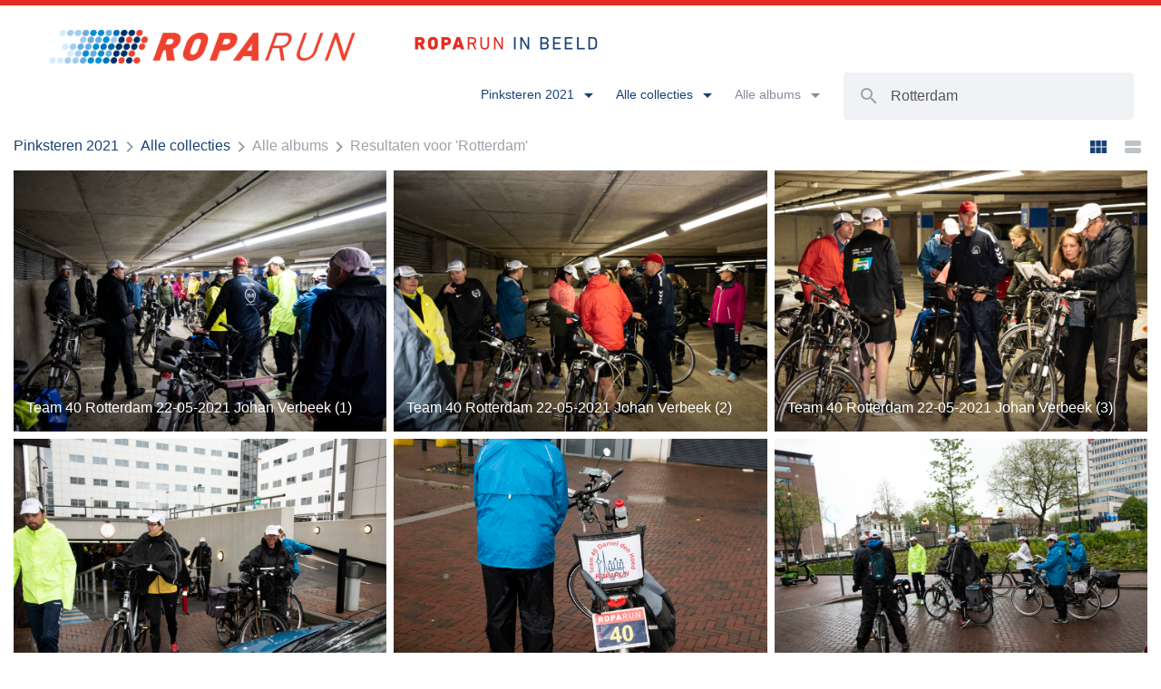

--- FILE ---
content_type: text/html; charset=UTF-8
request_url: https://fotos.roparun.nl/?cat=2413&s=Rotterdam
body_size: 10351
content:



<!DOCTYPE html>
<html lang="en">
<head>
    <meta charset="utf-8">
    <meta http-equiv="X-UA-Compatible" content="IE=edge">
    <meta name="viewport" content="width=device-width, initial-scale=1">
    <!-- The above 3 meta tags *must* come first in the head; any other head content must come *after* these tags -->
    <title>Zoeken - Roparun in beeld</title>

    <!--[if lt IE 9]>
    <script src="https://oss.maxcdn.com/html5shiv/3.7.2/html5shiv.min.js"></script>
    <script src="https://oss.maxcdn.com/respond/1.4.2/respond.min.js"></script>
    <![endif]-->

    <meta name='robots' content='noindex, nofollow' />
<link rel="alternate" type="application/rss+xml" title="Roparun in beeld &raquo; Pinksteren 2021 categorie feed" href="https://fotos.roparun.nl/?feed=rss2&#038;cat=2413" />
<script type="text/javascript">
/* <![CDATA[ */
window._wpemojiSettings = {"baseUrl":"https:\/\/s.w.org\/images\/core\/emoji\/15.0.3\/72x72\/","ext":".png","svgUrl":"https:\/\/s.w.org\/images\/core\/emoji\/15.0.3\/svg\/","svgExt":".svg","source":{"concatemoji":"https:\/\/fotos.roparun.nl\/wp\/wp-includes\/js\/wp-emoji-release.min.js?ver=6.5.5"}};
/*! This file is auto-generated */
!function(i,n){var o,s,e;function c(e){try{var t={supportTests:e,timestamp:(new Date).valueOf()};sessionStorage.setItem(o,JSON.stringify(t))}catch(e){}}function p(e,t,n){e.clearRect(0,0,e.canvas.width,e.canvas.height),e.fillText(t,0,0);var t=new Uint32Array(e.getImageData(0,0,e.canvas.width,e.canvas.height).data),r=(e.clearRect(0,0,e.canvas.width,e.canvas.height),e.fillText(n,0,0),new Uint32Array(e.getImageData(0,0,e.canvas.width,e.canvas.height).data));return t.every(function(e,t){return e===r[t]})}function u(e,t,n){switch(t){case"flag":return n(e,"\ud83c\udff3\ufe0f\u200d\u26a7\ufe0f","\ud83c\udff3\ufe0f\u200b\u26a7\ufe0f")?!1:!n(e,"\ud83c\uddfa\ud83c\uddf3","\ud83c\uddfa\u200b\ud83c\uddf3")&&!n(e,"\ud83c\udff4\udb40\udc67\udb40\udc62\udb40\udc65\udb40\udc6e\udb40\udc67\udb40\udc7f","\ud83c\udff4\u200b\udb40\udc67\u200b\udb40\udc62\u200b\udb40\udc65\u200b\udb40\udc6e\u200b\udb40\udc67\u200b\udb40\udc7f");case"emoji":return!n(e,"\ud83d\udc26\u200d\u2b1b","\ud83d\udc26\u200b\u2b1b")}return!1}function f(e,t,n){var r="undefined"!=typeof WorkerGlobalScope&&self instanceof WorkerGlobalScope?new OffscreenCanvas(300,150):i.createElement("canvas"),a=r.getContext("2d",{willReadFrequently:!0}),o=(a.textBaseline="top",a.font="600 32px Arial",{});return e.forEach(function(e){o[e]=t(a,e,n)}),o}function t(e){var t=i.createElement("script");t.src=e,t.defer=!0,i.head.appendChild(t)}"undefined"!=typeof Promise&&(o="wpEmojiSettingsSupports",s=["flag","emoji"],n.supports={everything:!0,everythingExceptFlag:!0},e=new Promise(function(e){i.addEventListener("DOMContentLoaded",e,{once:!0})}),new Promise(function(t){var n=function(){try{var e=JSON.parse(sessionStorage.getItem(o));if("object"==typeof e&&"number"==typeof e.timestamp&&(new Date).valueOf()<e.timestamp+604800&&"object"==typeof e.supportTests)return e.supportTests}catch(e){}return null}();if(!n){if("undefined"!=typeof Worker&&"undefined"!=typeof OffscreenCanvas&&"undefined"!=typeof URL&&URL.createObjectURL&&"undefined"!=typeof Blob)try{var e="postMessage("+f.toString()+"("+[JSON.stringify(s),u.toString(),p.toString()].join(",")+"));",r=new Blob([e],{type:"text/javascript"}),a=new Worker(URL.createObjectURL(r),{name:"wpTestEmojiSupports"});return void(a.onmessage=function(e){c(n=e.data),a.terminate(),t(n)})}catch(e){}c(n=f(s,u,p))}t(n)}).then(function(e){for(var t in e)n.supports[t]=e[t],n.supports.everything=n.supports.everything&&n.supports[t],"flag"!==t&&(n.supports.everythingExceptFlag=n.supports.everythingExceptFlag&&n.supports[t]);n.supports.everythingExceptFlag=n.supports.everythingExceptFlag&&!n.supports.flag,n.DOMReady=!1,n.readyCallback=function(){n.DOMReady=!0}}).then(function(){return e}).then(function(){var e;n.supports.everything||(n.readyCallback(),(e=n.source||{}).concatemoji?t(e.concatemoji):e.wpemoji&&e.twemoji&&(t(e.twemoji),t(e.wpemoji)))}))}((window,document),window._wpemojiSettings);
/* ]]> */
</script>
<style id='wp-emoji-styles-inline-css' type='text/css'>

	img.wp-smiley, img.emoji {
		display: inline !important;
		border: none !important;
		box-shadow: none !important;
		height: 1em !important;
		width: 1em !important;
		margin: 0 0.07em !important;
		vertical-align: -0.1em !important;
		background: none !important;
		padding: 0 !important;
	}
</style>
<link rel='stylesheet' id='wp-block-library-css' href='https://fotos.roparun.nl/wp/wp-includes/css/dist/block-library/style.min.css?ver=6.5.5' type='text/css' media='all' />
<style id='classic-theme-styles-inline-css' type='text/css'>
/*! This file is auto-generated */
.wp-block-button__link{color:#fff;background-color:#32373c;border-radius:9999px;box-shadow:none;text-decoration:none;padding:calc(.667em + 2px) calc(1.333em + 2px);font-size:1.125em}.wp-block-file__button{background:#32373c;color:#fff;text-decoration:none}
</style>
<style id='global-styles-inline-css' type='text/css'>
body{--wp--preset--color--black: #000000;--wp--preset--color--cyan-bluish-gray: #abb8c3;--wp--preset--color--white: #ffffff;--wp--preset--color--pale-pink: #f78da7;--wp--preset--color--vivid-red: #cf2e2e;--wp--preset--color--luminous-vivid-orange: #ff6900;--wp--preset--color--luminous-vivid-amber: #fcb900;--wp--preset--color--light-green-cyan: #7bdcb5;--wp--preset--color--vivid-green-cyan: #00d084;--wp--preset--color--pale-cyan-blue: #8ed1fc;--wp--preset--color--vivid-cyan-blue: #0693e3;--wp--preset--color--vivid-purple: #9b51e0;--wp--preset--gradient--vivid-cyan-blue-to-vivid-purple: linear-gradient(135deg,rgba(6,147,227,1) 0%,rgb(155,81,224) 100%);--wp--preset--gradient--light-green-cyan-to-vivid-green-cyan: linear-gradient(135deg,rgb(122,220,180) 0%,rgb(0,208,130) 100%);--wp--preset--gradient--luminous-vivid-amber-to-luminous-vivid-orange: linear-gradient(135deg,rgba(252,185,0,1) 0%,rgba(255,105,0,1) 100%);--wp--preset--gradient--luminous-vivid-orange-to-vivid-red: linear-gradient(135deg,rgba(255,105,0,1) 0%,rgb(207,46,46) 100%);--wp--preset--gradient--very-light-gray-to-cyan-bluish-gray: linear-gradient(135deg,rgb(238,238,238) 0%,rgb(169,184,195) 100%);--wp--preset--gradient--cool-to-warm-spectrum: linear-gradient(135deg,rgb(74,234,220) 0%,rgb(151,120,209) 20%,rgb(207,42,186) 40%,rgb(238,44,130) 60%,rgb(251,105,98) 80%,rgb(254,248,76) 100%);--wp--preset--gradient--blush-light-purple: linear-gradient(135deg,rgb(255,206,236) 0%,rgb(152,150,240) 100%);--wp--preset--gradient--blush-bordeaux: linear-gradient(135deg,rgb(254,205,165) 0%,rgb(254,45,45) 50%,rgb(107,0,62) 100%);--wp--preset--gradient--luminous-dusk: linear-gradient(135deg,rgb(255,203,112) 0%,rgb(199,81,192) 50%,rgb(65,88,208) 100%);--wp--preset--gradient--pale-ocean: linear-gradient(135deg,rgb(255,245,203) 0%,rgb(182,227,212) 50%,rgb(51,167,181) 100%);--wp--preset--gradient--electric-grass: linear-gradient(135deg,rgb(202,248,128) 0%,rgb(113,206,126) 100%);--wp--preset--gradient--midnight: linear-gradient(135deg,rgb(2,3,129) 0%,rgb(40,116,252) 100%);--wp--preset--font-size--small: 13px;--wp--preset--font-size--medium: 20px;--wp--preset--font-size--large: 36px;--wp--preset--font-size--x-large: 42px;--wp--preset--spacing--20: 0.44rem;--wp--preset--spacing--30: 0.67rem;--wp--preset--spacing--40: 1rem;--wp--preset--spacing--50: 1.5rem;--wp--preset--spacing--60: 2.25rem;--wp--preset--spacing--70: 3.38rem;--wp--preset--spacing--80: 5.06rem;--wp--preset--shadow--natural: 6px 6px 9px rgba(0, 0, 0, 0.2);--wp--preset--shadow--deep: 12px 12px 50px rgba(0, 0, 0, 0.4);--wp--preset--shadow--sharp: 6px 6px 0px rgba(0, 0, 0, 0.2);--wp--preset--shadow--outlined: 6px 6px 0px -3px rgba(255, 255, 255, 1), 6px 6px rgba(0, 0, 0, 1);--wp--preset--shadow--crisp: 6px 6px 0px rgba(0, 0, 0, 1);}:where(.is-layout-flex){gap: 0.5em;}:where(.is-layout-grid){gap: 0.5em;}body .is-layout-flex{display: flex;}body .is-layout-flex{flex-wrap: wrap;align-items: center;}body .is-layout-flex > *{margin: 0;}body .is-layout-grid{display: grid;}body .is-layout-grid > *{margin: 0;}:where(.wp-block-columns.is-layout-flex){gap: 2em;}:where(.wp-block-columns.is-layout-grid){gap: 2em;}:where(.wp-block-post-template.is-layout-flex){gap: 1.25em;}:where(.wp-block-post-template.is-layout-grid){gap: 1.25em;}.has-black-color{color: var(--wp--preset--color--black) !important;}.has-cyan-bluish-gray-color{color: var(--wp--preset--color--cyan-bluish-gray) !important;}.has-white-color{color: var(--wp--preset--color--white) !important;}.has-pale-pink-color{color: var(--wp--preset--color--pale-pink) !important;}.has-vivid-red-color{color: var(--wp--preset--color--vivid-red) !important;}.has-luminous-vivid-orange-color{color: var(--wp--preset--color--luminous-vivid-orange) !important;}.has-luminous-vivid-amber-color{color: var(--wp--preset--color--luminous-vivid-amber) !important;}.has-light-green-cyan-color{color: var(--wp--preset--color--light-green-cyan) !important;}.has-vivid-green-cyan-color{color: var(--wp--preset--color--vivid-green-cyan) !important;}.has-pale-cyan-blue-color{color: var(--wp--preset--color--pale-cyan-blue) !important;}.has-vivid-cyan-blue-color{color: var(--wp--preset--color--vivid-cyan-blue) !important;}.has-vivid-purple-color{color: var(--wp--preset--color--vivid-purple) !important;}.has-black-background-color{background-color: var(--wp--preset--color--black) !important;}.has-cyan-bluish-gray-background-color{background-color: var(--wp--preset--color--cyan-bluish-gray) !important;}.has-white-background-color{background-color: var(--wp--preset--color--white) !important;}.has-pale-pink-background-color{background-color: var(--wp--preset--color--pale-pink) !important;}.has-vivid-red-background-color{background-color: var(--wp--preset--color--vivid-red) !important;}.has-luminous-vivid-orange-background-color{background-color: var(--wp--preset--color--luminous-vivid-orange) !important;}.has-luminous-vivid-amber-background-color{background-color: var(--wp--preset--color--luminous-vivid-amber) !important;}.has-light-green-cyan-background-color{background-color: var(--wp--preset--color--light-green-cyan) !important;}.has-vivid-green-cyan-background-color{background-color: var(--wp--preset--color--vivid-green-cyan) !important;}.has-pale-cyan-blue-background-color{background-color: var(--wp--preset--color--pale-cyan-blue) !important;}.has-vivid-cyan-blue-background-color{background-color: var(--wp--preset--color--vivid-cyan-blue) !important;}.has-vivid-purple-background-color{background-color: var(--wp--preset--color--vivid-purple) !important;}.has-black-border-color{border-color: var(--wp--preset--color--black) !important;}.has-cyan-bluish-gray-border-color{border-color: var(--wp--preset--color--cyan-bluish-gray) !important;}.has-white-border-color{border-color: var(--wp--preset--color--white) !important;}.has-pale-pink-border-color{border-color: var(--wp--preset--color--pale-pink) !important;}.has-vivid-red-border-color{border-color: var(--wp--preset--color--vivid-red) !important;}.has-luminous-vivid-orange-border-color{border-color: var(--wp--preset--color--luminous-vivid-orange) !important;}.has-luminous-vivid-amber-border-color{border-color: var(--wp--preset--color--luminous-vivid-amber) !important;}.has-light-green-cyan-border-color{border-color: var(--wp--preset--color--light-green-cyan) !important;}.has-vivid-green-cyan-border-color{border-color: var(--wp--preset--color--vivid-green-cyan) !important;}.has-pale-cyan-blue-border-color{border-color: var(--wp--preset--color--pale-cyan-blue) !important;}.has-vivid-cyan-blue-border-color{border-color: var(--wp--preset--color--vivid-cyan-blue) !important;}.has-vivid-purple-border-color{border-color: var(--wp--preset--color--vivid-purple) !important;}.has-vivid-cyan-blue-to-vivid-purple-gradient-background{background: var(--wp--preset--gradient--vivid-cyan-blue-to-vivid-purple) !important;}.has-light-green-cyan-to-vivid-green-cyan-gradient-background{background: var(--wp--preset--gradient--light-green-cyan-to-vivid-green-cyan) !important;}.has-luminous-vivid-amber-to-luminous-vivid-orange-gradient-background{background: var(--wp--preset--gradient--luminous-vivid-amber-to-luminous-vivid-orange) !important;}.has-luminous-vivid-orange-to-vivid-red-gradient-background{background: var(--wp--preset--gradient--luminous-vivid-orange-to-vivid-red) !important;}.has-very-light-gray-to-cyan-bluish-gray-gradient-background{background: var(--wp--preset--gradient--very-light-gray-to-cyan-bluish-gray) !important;}.has-cool-to-warm-spectrum-gradient-background{background: var(--wp--preset--gradient--cool-to-warm-spectrum) !important;}.has-blush-light-purple-gradient-background{background: var(--wp--preset--gradient--blush-light-purple) !important;}.has-blush-bordeaux-gradient-background{background: var(--wp--preset--gradient--blush-bordeaux) !important;}.has-luminous-dusk-gradient-background{background: var(--wp--preset--gradient--luminous-dusk) !important;}.has-pale-ocean-gradient-background{background: var(--wp--preset--gradient--pale-ocean) !important;}.has-electric-grass-gradient-background{background: var(--wp--preset--gradient--electric-grass) !important;}.has-midnight-gradient-background{background: var(--wp--preset--gradient--midnight) !important;}.has-small-font-size{font-size: var(--wp--preset--font-size--small) !important;}.has-medium-font-size{font-size: var(--wp--preset--font-size--medium) !important;}.has-large-font-size{font-size: var(--wp--preset--font-size--large) !important;}.has-x-large-font-size{font-size: var(--wp--preset--font-size--x-large) !important;}
.wp-block-navigation a:where(:not(.wp-element-button)){color: inherit;}
:where(.wp-block-post-template.is-layout-flex){gap: 1.25em;}:where(.wp-block-post-template.is-layout-grid){gap: 1.25em;}
:where(.wp-block-columns.is-layout-flex){gap: 2em;}:where(.wp-block-columns.is-layout-grid){gap: 2em;}
.wp-block-pullquote{font-size: 1.5em;line-height: 1.6;}
</style>
<link rel='stylesheet' id='bootstrap-css' href='https://fotos.roparun.nl/app/themes/roparun-fotowebsite/css/bootstrap.min.css?ver=3.3.6' type='text/css' media='all' />
<link rel='stylesheet' id='mmenu_all-css' href='https://fotos.roparun.nl/app/themes/roparun-fotowebsite/css/jquery.mmenu.all.css?ver=1.0' type='text/css' media='all' />
<link rel='stylesheet' id='fancybox-css' href='https://fotos.roparun.nl/app/themes/roparun-fotowebsite/css/jquery.fancybox.min.css?ver=3.0.47' type='text/css' media='all' />
<link rel='stylesheet' id='418-style-css' href='https://fotos.roparun.nl/app/themes/roparun-fotowebsite/css/style.css?ver=1588332816' type='text/css' media='all' />
<link rel="https://api.w.org/" href="https://fotos.roparun.nl/index.php?rest_route=/" /><link rel="alternate" type="application/json" href="https://fotos.roparun.nl/index.php?rest_route=/wp/v2/categories/2413" /><link rel="EditURI" type="application/rsd+xml" title="RSD" href="https://fotos.roparun.nl/wp/xmlrpc.php?rsd" />

<link rel="apple-touch-icon" sizes="180x180" href="https://fotos.roparun.nl/app/themes/roparun-fotowebsite/img/favicon/apple-touch-icon.png">
    <link rel="icon" type="image/png" href="https://fotos.roparun.nl/app/themes/roparun-fotowebsite/img/favicon/favicon-32x32.png" sizes="32x32">
    <link rel="icon" type="image/png" href="https://fotos.roparun.nl/app/themes/roparun-fotowebsite/img/favicon/favicon-16x16.png" sizes="16x16">
    <link rel="manifest" href="https://fotos.roparun.nl/app/themes/roparun-fotowebsite/img/favicon/manifest.json">
    <link rel="mask-icon" href="https://fotos.roparun.nl/app/themes/roparun-fotowebsite/img/favicon/safari-pinned-tab.svg" color="#5bbad5">
    <link rel="shortcut icon" href="https://fotos.roparun.nl/app/themes/roparun-fotowebsite/img/favicon/favicon.ico">
    <meta name="msapplication-config" content="https://fotos.roparun.nl/app/themes/roparun-fotowebsite/img/favicon/browserconfig.xml">
    <meta name="theme-color" content="#184175">


</head>
<body class="archive search search-no-results category category-pinksteren-2021 category-2413">

                    <!-- Search page header -->
                <div class="wrapper">

                    <nav class="nav">
                        <div class="top-border"></div>
                        <a href="https://fotos.roparun.nl" title="Roparun in beeld">
                            <img class="nav-logo" src="https://fotos.roparun.nl/app/themes/roparun-fotowebsite/img/logo-new-roparun.png" alt="Roparun in beeld">
                        </a>
                        <a href="https://fotos.roparun.nl" title="Roparun in beeld">
                            <img class="nav-logo-pay-off" src="https://fotos.roparun.nl/app/themes/roparun-fotowebsite/img/logo-pay-off.png" alt="Roparun in beeld">
                        </a>
                        <div class="pull-right hidden-xs hidden-sm">
                            <ul>
                                <li><a title="" class="dropdown-toggle btn-icon-right" data-toggle="dropdown" href="#" role="button" aria-haspopup="true" aria-expanded="false">
                                    <span>
                                        Pinksteren 2021                                    </span>
                                    <i class="material-icons">
                                        &#xE5C5;
                                    </i>
                                </a>
                                    <ul class="dropdown-menu">

                                        <li>
                                            <a href="https://fotos.roparun.nl/?cat=1&s=Rotterdam">
                                                Alle jaargangen
                                            </a>
                                        </li>

                                        
                                            <li>
                                                <a href="https://fotos.roparun.nl/?cat=8&s=Rotterdam" title="Roparun 2017">
                                                    Roparun 2017                                                </a>
                                            </li>

                                        
                                            <li>
                                                <a href="https://fotos.roparun.nl/?cat=1131&s=Rotterdam" title="Roparun 2018">
                                                    Roparun 2018                                                </a>
                                            </li>

                                        
                                            <li>
                                                <a href="https://fotos.roparun.nl/?cat=1854&s=Rotterdam" title="Roparun 2019">
                                                    Roparun 2019                                                </a>
                                            </li>

                                        
                                            <li>
                                                <a href="https://fotos.roparun.nl/?cat=2399&s=Rotterdam" title="Roparun 2020">
                                                    Roparun 2020                                                </a>
                                            </li>

                                        
                                            <li>
                                                <a href="https://fotos.roparun.nl/?cat=2413&s=Rotterdam" title="Pinksteren 2021">
                                                    Pinksteren 2021                                                </a>
                                            </li>

                                        
                                            <li>
                                                <a href="https://fotos.roparun.nl/?cat=2470&s=Rotterdam" title="Roparun 2021">
                                                    Roparun 2021                                                </a>
                                            </li>

                                        
                                            <li>
                                                <a href="https://fotos.roparun.nl/?cat=2661&s=Rotterdam" title="Roparun 2022">
                                                    Roparun 2022                                                </a>
                                            </li>

                                        
                                            <li>
                                                <a href="https://fotos.roparun.nl/?cat=2751&s=Rotterdam" title="Roparun 2023">
                                                    Roparun 2023                                                </a>
                                            </li>

                                        
                                            <li>
                                                <a href="https://fotos.roparun.nl/?cat=3073&s=Rotterdam" title="Roparun 2024">
                                                    Roparun 2024                                                </a>
                                            </li>

                                        
                                            <li>
                                                <a href="https://fotos.roparun.nl/?cat=3463&s=Rotterdam" title="Roparun 2025">
                                                    Roparun 2025                                                </a>
                                            </li>

                                        
                                            <li>
                                                <a href="https://fotos.roparun.nl/?cat=4461&s=Rotterdam" title="Roparun 2026">
                                                    Roparun 2026                                                </a>
                                            </li>

                                        
                                    </ul>
                                </li>

                                
                                    <li>
                                        <a title="" class="dropdown-toggle btn-icon-right" data-toggle="dropdown" href="#" role="button" aria-haspopup="true" aria-expanded="false">
                                            <span>
                                                Alle collecties                                            </span>
                                            <i class="material-icons">
                                                &#xE5C5;
                                            </i>
                                        </a>
                                        <ul class="dropdown-menu">

                                            <li><a href="" title="Alle collecties">Alle collecties</a></li>

                                            
                                                <li>
                                                    <a href="https://fotos.roparun.nl/?cat=2414&s=Rotterdam" title="Zaterdag">
                                                        Zaterdag                                                    </a>
                                                </li>

                                            
                                                <li>
                                                    <a href="https://fotos.roparun.nl/?cat=2415&s=Rotterdam" title="Zondag">
                                                        Zondag                                                    </a>
                                                </li>

                                            
                                                <li>
                                                    <a href="https://fotos.roparun.nl/?cat=2416&s=Rotterdam" title="Maandag">
                                                        Maandag                                                    </a>
                                                </li>

                                            
                                        </ul>
                                    </li>

                                    
                                        <li class="disabled-dropdown">
                                            <a title="" class="dropdown-toggle btn-icon-right" data-toggle="dropdown" href="#" role="button" aria-haspopup="true" aria-expanded="false">
                                                <span>
                                                    Alle albums
                                                </span>
                                                <i class="material-icons">
                                                    &#xE5C5;
                                                </i>
                                            </a>
                                            <ul class="dropdown-menu">
                                            </ul>
                                        </li>

                                    
                                
                            </ul>
                            <form class="nav-search navbar-form navbar-left" method="get" action="https://fotos.roparun.nl">
                                <button type="submit" class="btn btn-default"><i class="material-icons">&#xE8B6;</i></button>
                                <div class="form-group">
                                    <input type="hidden" id="category" name="sc" class="form-control" value="2413">
                                    <input type="hidden" id="category" name="cat" class="form-control" value="2413">
                                    <input type="text" id="search" name="s" class="form-control" value="Rotterdam" placeholder="Zoek op bijvoorbeeld teamnummer of stad...">
                                </div>
                            </form>
                        </div>
                        <a href="#mobile-menu" id="mobile-menu-btn" class="hidden-md hidden-lg">
                            <i class="material-icons">&#xE429;</i>
                        </a>
                    </nav>

                    
<div class="container-fluid">
    <div class="row">
        <div class="col-xs-12">
            <div class="crumb">
                <a href="https://fotos.roparun.nl/?cat=2413&s=" title="Pinksteren 2021">Pinksteren 2021</a><i class="material-icons">&#xE315;</i><a href="https://fotos.roparun.nl/?cat=2413&s=" title="Alle collecties">Alle collecties</a><i class="material-icons">&#xE315;</i>Alle albums<i class="material-icons">&#xE315;</i>Resultaten voor 'Rotterdam'            </div>
            <div class="grid-toggle hidden-xs">
                <a href="#" title="Weergave aanpassen" class="grid-toggle-btn active" data-grid-type="three-columns"><i class="material-icons">&#xE8F0;</i></a>
                <a href="#" title="Weergave aanpassen" class="grid-toggle-btn" data-grid-type="one-column"><i class="material-icons">&#xE8F2;</i></a>
            </div>
        </div>
    </div>
</div>

<div class="container-fluid">
    <div class="row gutter-8">

        
            
                
                <div class="col-sm-6 col-md-4 grid-item" data-grid-type="three-columns">
                    <a
                    data-fancybox="gallery"
                    href="https://fotos.roparun.nl/app/uploads/2021/05/Team-40-Rotterdam-22-05-2021-Johan-Verbeek-1.jpg"
                    title="Team 40 Rotterdam 22-05-2021 Johan Verbeek (1)" class="thumb"
                    style="background-image: url('https://fotos.roparun.nl/app/uploads/2021/05/Team-40-Rotterdam-22-05-2021-Johan-Verbeek-1-1024x683.jpg');"
                    data-title="Team 40 Rotterdam 22-05-2021 Johan Verbeek (1)"
                    data-facebook="https://www.facebook.com/sharer/sharer.php?u=https%3A%2F%2Ffotos.roparun.nl%2F%3Fattachment_id%3D16671"
                    data-twitter="https://twitter.com/intent/tweet?url=https%3A%2F%2Ffotos.roparun.nl%2F%3Fattachment_id%3D16671"
                    data-tags="Digitale Run,Familiehuis Daniel den Hoed,Johan Verbeek,lopers en fietsers,regen,Roparun 2021,Rotterdam e.o,Team 40"
                    data-tagbaseurl="https://fotos.roparun.nl/?cat=2413&s="
                    data-author="Johan Verbeek"
                    data-date="22 mei 2021"
                    data-timetaken="09:14">
                        <span class="title-overlay">
                            <h2>Team 40 Rotterdam 22-05-2021 Johan Verbeek (1)</h2>                        </span>
                    </a>
                </div>

                <div class="col-xs-12 grid-item" data-grid-type="one-column" style="display:none;">
                    <div class="thumb-lg">
                        <div class="thumb" style="background-image: url('https://fotos.roparun.nl/app/uploads/2021/05/Team-40-Rotterdam-22-05-2021-Johan-Verbeek-1.jpg');"></div>

                        <div class="row hidden-xs">
                            <div class="col-sm-6 info-wrapper">
                                <h2>Team 40 Rotterdam 22-05-2021 Johan Verbeek (1)</h2>                                Foto genomen op 22 mei 2021 09:14 uur door
                                <a href="https://fotos.roparun.nl/?cat=2413&s=Johan Verbeek" title="Zoek meer fotos van Johan Verbeek" class="caption-tags">Johan Verbeek</a>


                                <div class="clearfix"></div>

                                <div class= "social-share-container">

                                    Delen
                                    <a href="https://www.facebook.com/sharer/sharer.php?u=https%3A%2F%2Ffotos.roparun.nl%2F%3Fattachment_id%3D16671" target="_blank" title="Delen op Facebook" class="btn btn-sm btn-facebook">Facebook</a>
                                    <a href="https://twitter.com/intent/tweet?url=https%3A%2F%2Ffotos.roparun.nl%2F%3Fattachment_id%3D16671" target="_blank" title="Delen op Twitter" class="btn btn-sm btn-twitter">Twitter</a>

                                </div>

                            </div>
                            <div class="col-sm-6 tags-wrapper">

                                <span class="hidden-xs">tags </span>
                                        <a href="https://fotos.roparun.nl/?cat=2413&s=Digitale+Run" title="Zoek meer foto's met deze tag" class="btn btn-sm btn-primary">Digitale Run</a>

                                        
                                        <a href="https://fotos.roparun.nl/?cat=2413&s=Familiehuis+Daniel+den+Hoed" title="Zoek meer foto's met deze tag" class="btn btn-sm btn-primary">Familiehuis Daniel den Hoed</a>

                                        
                                        <a href="https://fotos.roparun.nl/?cat=2413&s=Johan+Verbeek" title="Zoek meer foto's met deze tag" class="btn btn-sm btn-primary">Johan Verbeek</a>

                                        
                                        <a href="https://fotos.roparun.nl/?cat=2413&s=lopers+en+fietsers" title="Zoek meer foto's met deze tag" class="btn btn-sm btn-primary">lopers en fietsers</a>

                                        
                                        <a href="https://fotos.roparun.nl/?cat=2413&s=regen" title="Zoek meer foto's met deze tag" class="btn btn-sm btn-primary">regen</a>

                                        
                                        <a href="https://fotos.roparun.nl/?cat=2413&s=Roparun+2021" title="Zoek meer foto's met deze tag" class="btn btn-sm btn-primary">Roparun 2021</a>

                                        
                                        <a href="https://fotos.roparun.nl/?cat=2413&s=Rotterdam+e.o" title="Zoek meer foto's met deze tag" class="btn btn-sm btn-primary">Rotterdam e.o</a>

                                        
                                        <a href="https://fotos.roparun.nl/?cat=2413&s=Team+40" title="Zoek meer foto's met deze tag" class="btn btn-sm btn-primary">Team 40</a>

                                                                    </div>
                        </div>

                        <div class="row visible-xs">
                            <div class="col-xs-12 info-wrapper-mob">
                                <h2>Team 40 Rotterdam 22-05-2021 Johan Verbeek (1)</h2>                                <a class="collapse-open" role="button" data-toggle="collapse" href="#foto-16671" aria-expanded="false" aria-controls="collapseExample">
                                    <i class="material-icons">&#xE5C5;</i></a>
                                <div class="collapse" id="foto-16671">

                                    Foto genomen op 22 mei 2021 09:14 uur door
                                    <a href="https://fotos.roparun.nl/?cat=2413&s=Johan Verbeek" title="Zoek meer fotos van Johan Verbeek" class="caption-tags">Johan Verbeek</a>

                                    <div class="clearfix"></div>

                                    <div class= "social-share-container">

                                        Delen
                                        <a href="https://www.facebook.com/sharer/sharer.php?u=https%3A%2F%2Ffotos.roparun.nl%2F%3Fattachment_id%3D16671" target="_blank" title="Delen op Facebook" class="btn btn-sm btn-facebook">Facebook</a>
                                        <a href="https://twitter.com/intent/tweet?url=https%3A%2F%2Ffotos.roparun.nl%2F%3Fattachment_id%3D16671" target="_blank" title="Delen op Twitter" class="btn btn-sm btn-twitter">Twitter</a>

                                    </div>

                                    <div class="tags-wrapper-mob">

                                        <span class="hidden-xs">tags </span>
                                                <a href="https://fotos.roparun.nl/?cat=2413&s=Digitale+Run" title="Zoek meer foto's met deze tag" class="btn btn-sm btn-primary">Digitale Run</a>

                                                
                                                <a href="https://fotos.roparun.nl/?cat=2413&s=Familiehuis+Daniel+den+Hoed" title="Zoek meer foto's met deze tag" class="btn btn-sm btn-primary">Familiehuis Daniel den Hoed</a>

                                                
                                                <a href="https://fotos.roparun.nl/?cat=2413&s=Johan+Verbeek" title="Zoek meer foto's met deze tag" class="btn btn-sm btn-primary">Johan Verbeek</a>

                                                
                                                <a href="https://fotos.roparun.nl/?cat=2413&s=lopers+en+fietsers" title="Zoek meer foto's met deze tag" class="btn btn-sm btn-primary">lopers en fietsers</a>

                                                
                                                <a href="https://fotos.roparun.nl/?cat=2413&s=regen" title="Zoek meer foto's met deze tag" class="btn btn-sm btn-primary">regen</a>

                                                
                                                <a href="https://fotos.roparun.nl/?cat=2413&s=Roparun+2021" title="Zoek meer foto's met deze tag" class="btn btn-sm btn-primary">Roparun 2021</a>

                                                
                                                <a href="https://fotos.roparun.nl/?cat=2413&s=Rotterdam+e.o" title="Zoek meer foto's met deze tag" class="btn btn-sm btn-primary">Rotterdam e.o</a>

                                                
                                                <a href="https://fotos.roparun.nl/?cat=2413&s=Team+40" title="Zoek meer foto's met deze tag" class="btn btn-sm btn-primary">Team 40</a>

                                                                                    </div>
                                </div>
                            </div>
                        </div>

                        <div class="clearfix"></div>
                    </div>
                </div>

            
                
                <div class="col-sm-6 col-md-4 grid-item" data-grid-type="three-columns">
                    <a
                    data-fancybox="gallery"
                    href="https://fotos.roparun.nl/app/uploads/2021/05/Team-40-Rotterdam-22-05-2021-Johan-Verbeek-2.jpg"
                    title="Team 40 Rotterdam 22-05-2021 Johan Verbeek (2)" class="thumb"
                    style="background-image: url('https://fotos.roparun.nl/app/uploads/2021/05/Team-40-Rotterdam-22-05-2021-Johan-Verbeek-2-1024x683.jpg');"
                    data-title="Team 40 Rotterdam 22-05-2021 Johan Verbeek (2)"
                    data-facebook="https://www.facebook.com/sharer/sharer.php?u=https%3A%2F%2Ffotos.roparun.nl%2F%3Fattachment_id%3D16672"
                    data-twitter="https://twitter.com/intent/tweet?url=https%3A%2F%2Ffotos.roparun.nl%2F%3Fattachment_id%3D16672"
                    data-tags="Digitale Run,Familiehuis Daniel den Hoed,Johan Verbeek,lopers en fietsers,regen,Roparun 2021,Rotterdam e.o,Team 40"
                    data-tagbaseurl="https://fotos.roparun.nl/?cat=2413&s="
                    data-author="Johan Verbeek"
                    data-date="22 mei 2021"
                    data-timetaken="09:16">
                        <span class="title-overlay">
                            <h2>Team 40 Rotterdam 22-05-2021 Johan Verbeek (2)</h2>                        </span>
                    </a>
                </div>

                <div class="col-xs-12 grid-item" data-grid-type="one-column" style="display:none;">
                    <div class="thumb-lg">
                        <div class="thumb" style="background-image: url('https://fotos.roparun.nl/app/uploads/2021/05/Team-40-Rotterdam-22-05-2021-Johan-Verbeek-2.jpg');"></div>

                        <div class="row hidden-xs">
                            <div class="col-sm-6 info-wrapper">
                                <h2>Team 40 Rotterdam 22-05-2021 Johan Verbeek (2)</h2>                                Foto genomen op 22 mei 2021 09:16 uur door
                                <a href="https://fotos.roparun.nl/?cat=2413&s=Johan Verbeek" title="Zoek meer fotos van Johan Verbeek" class="caption-tags">Johan Verbeek</a>


                                <div class="clearfix"></div>

                                <div class= "social-share-container">

                                    Delen
                                    <a href="https://www.facebook.com/sharer/sharer.php?u=https%3A%2F%2Ffotos.roparun.nl%2F%3Fattachment_id%3D16672" target="_blank" title="Delen op Facebook" class="btn btn-sm btn-facebook">Facebook</a>
                                    <a href="https://twitter.com/intent/tweet?url=https%3A%2F%2Ffotos.roparun.nl%2F%3Fattachment_id%3D16672" target="_blank" title="Delen op Twitter" class="btn btn-sm btn-twitter">Twitter</a>

                                </div>

                            </div>
                            <div class="col-sm-6 tags-wrapper">

                                <span class="hidden-xs">tags </span>
                                        <a href="https://fotos.roparun.nl/?cat=2413&s=Digitale+Run" title="Zoek meer foto's met deze tag" class="btn btn-sm btn-primary">Digitale Run</a>

                                        
                                        <a href="https://fotos.roparun.nl/?cat=2413&s=Familiehuis+Daniel+den+Hoed" title="Zoek meer foto's met deze tag" class="btn btn-sm btn-primary">Familiehuis Daniel den Hoed</a>

                                        
                                        <a href="https://fotos.roparun.nl/?cat=2413&s=Johan+Verbeek" title="Zoek meer foto's met deze tag" class="btn btn-sm btn-primary">Johan Verbeek</a>

                                        
                                        <a href="https://fotos.roparun.nl/?cat=2413&s=lopers+en+fietsers" title="Zoek meer foto's met deze tag" class="btn btn-sm btn-primary">lopers en fietsers</a>

                                        
                                        <a href="https://fotos.roparun.nl/?cat=2413&s=regen" title="Zoek meer foto's met deze tag" class="btn btn-sm btn-primary">regen</a>

                                        
                                        <a href="https://fotos.roparun.nl/?cat=2413&s=Roparun+2021" title="Zoek meer foto's met deze tag" class="btn btn-sm btn-primary">Roparun 2021</a>

                                        
                                        <a href="https://fotos.roparun.nl/?cat=2413&s=Rotterdam+e.o" title="Zoek meer foto's met deze tag" class="btn btn-sm btn-primary">Rotterdam e.o</a>

                                        
                                        <a href="https://fotos.roparun.nl/?cat=2413&s=Team+40" title="Zoek meer foto's met deze tag" class="btn btn-sm btn-primary">Team 40</a>

                                                                    </div>
                        </div>

                        <div class="row visible-xs">
                            <div class="col-xs-12 info-wrapper-mob">
                                <h2>Team 40 Rotterdam 22-05-2021 Johan Verbeek (2)</h2>                                <a class="collapse-open" role="button" data-toggle="collapse" href="#foto-16672" aria-expanded="false" aria-controls="collapseExample">
                                    <i class="material-icons">&#xE5C5;</i></a>
                                <div class="collapse" id="foto-16672">

                                    Foto genomen op 22 mei 2021 09:16 uur door
                                    <a href="https://fotos.roparun.nl/?cat=2413&s=Johan Verbeek" title="Zoek meer fotos van Johan Verbeek" class="caption-tags">Johan Verbeek</a>

                                    <div class="clearfix"></div>

                                    <div class= "social-share-container">

                                        Delen
                                        <a href="https://www.facebook.com/sharer/sharer.php?u=https%3A%2F%2Ffotos.roparun.nl%2F%3Fattachment_id%3D16672" target="_blank" title="Delen op Facebook" class="btn btn-sm btn-facebook">Facebook</a>
                                        <a href="https://twitter.com/intent/tweet?url=https%3A%2F%2Ffotos.roparun.nl%2F%3Fattachment_id%3D16672" target="_blank" title="Delen op Twitter" class="btn btn-sm btn-twitter">Twitter</a>

                                    </div>

                                    <div class="tags-wrapper-mob">

                                        <span class="hidden-xs">tags </span>
                                                <a href="https://fotos.roparun.nl/?cat=2413&s=Digitale+Run" title="Zoek meer foto's met deze tag" class="btn btn-sm btn-primary">Digitale Run</a>

                                                
                                                <a href="https://fotos.roparun.nl/?cat=2413&s=Familiehuis+Daniel+den+Hoed" title="Zoek meer foto's met deze tag" class="btn btn-sm btn-primary">Familiehuis Daniel den Hoed</a>

                                                
                                                <a href="https://fotos.roparun.nl/?cat=2413&s=Johan+Verbeek" title="Zoek meer foto's met deze tag" class="btn btn-sm btn-primary">Johan Verbeek</a>

                                                
                                                <a href="https://fotos.roparun.nl/?cat=2413&s=lopers+en+fietsers" title="Zoek meer foto's met deze tag" class="btn btn-sm btn-primary">lopers en fietsers</a>

                                                
                                                <a href="https://fotos.roparun.nl/?cat=2413&s=regen" title="Zoek meer foto's met deze tag" class="btn btn-sm btn-primary">regen</a>

                                                
                                                <a href="https://fotos.roparun.nl/?cat=2413&s=Roparun+2021" title="Zoek meer foto's met deze tag" class="btn btn-sm btn-primary">Roparun 2021</a>

                                                
                                                <a href="https://fotos.roparun.nl/?cat=2413&s=Rotterdam+e.o" title="Zoek meer foto's met deze tag" class="btn btn-sm btn-primary">Rotterdam e.o</a>

                                                
                                                <a href="https://fotos.roparun.nl/?cat=2413&s=Team+40" title="Zoek meer foto's met deze tag" class="btn btn-sm btn-primary">Team 40</a>

                                                                                    </div>
                                </div>
                            </div>
                        </div>

                        <div class="clearfix"></div>
                    </div>
                </div>

            
                
                <div class="col-sm-6 col-md-4 grid-item" data-grid-type="three-columns">
                    <a
                    data-fancybox="gallery"
                    href="https://fotos.roparun.nl/app/uploads/2021/05/Team-40-Rotterdam-22-05-2021-Johan-Verbeek-3.jpg"
                    title="Team 40 Rotterdam 22-05-2021 Johan Verbeek (3)" class="thumb"
                    style="background-image: url('https://fotos.roparun.nl/app/uploads/2021/05/Team-40-Rotterdam-22-05-2021-Johan-Verbeek-3-1024x683.jpg');"
                    data-title="Team 40 Rotterdam 22-05-2021 Johan Verbeek (3)"
                    data-facebook="https://www.facebook.com/sharer/sharer.php?u=https%3A%2F%2Ffotos.roparun.nl%2F%3Fattachment_id%3D16673"
                    data-twitter="https://twitter.com/intent/tweet?url=https%3A%2F%2Ffotos.roparun.nl%2F%3Fattachment_id%3D16673"
                    data-tags="Digitale Run,Familiehuis Daniel den Hoed,Johan Verbeek,lopers en fietsers,regen,Roparun 2021,Rotterdam e.o,Team 40"
                    data-tagbaseurl="https://fotos.roparun.nl/?cat=2413&s="
                    data-author="Johan Verbeek"
                    data-date="22 mei 2021"
                    data-timetaken="09:18">
                        <span class="title-overlay">
                            <h2>Team 40 Rotterdam 22-05-2021 Johan Verbeek (3)</h2>                        </span>
                    </a>
                </div>

                <div class="col-xs-12 grid-item" data-grid-type="one-column" style="display:none;">
                    <div class="thumb-lg">
                        <div class="thumb" style="background-image: url('https://fotos.roparun.nl/app/uploads/2021/05/Team-40-Rotterdam-22-05-2021-Johan-Verbeek-3.jpg');"></div>

                        <div class="row hidden-xs">
                            <div class="col-sm-6 info-wrapper">
                                <h2>Team 40 Rotterdam 22-05-2021 Johan Verbeek (3)</h2>                                Foto genomen op 22 mei 2021 09:18 uur door
                                <a href="https://fotos.roparun.nl/?cat=2413&s=Johan Verbeek" title="Zoek meer fotos van Johan Verbeek" class="caption-tags">Johan Verbeek</a>


                                <div class="clearfix"></div>

                                <div class= "social-share-container">

                                    Delen
                                    <a href="https://www.facebook.com/sharer/sharer.php?u=https%3A%2F%2Ffotos.roparun.nl%2F%3Fattachment_id%3D16673" target="_blank" title="Delen op Facebook" class="btn btn-sm btn-facebook">Facebook</a>
                                    <a href="https://twitter.com/intent/tweet?url=https%3A%2F%2Ffotos.roparun.nl%2F%3Fattachment_id%3D16673" target="_blank" title="Delen op Twitter" class="btn btn-sm btn-twitter">Twitter</a>

                                </div>

                            </div>
                            <div class="col-sm-6 tags-wrapper">

                                <span class="hidden-xs">tags </span>
                                        <a href="https://fotos.roparun.nl/?cat=2413&s=Digitale+Run" title="Zoek meer foto's met deze tag" class="btn btn-sm btn-primary">Digitale Run</a>

                                        
                                        <a href="https://fotos.roparun.nl/?cat=2413&s=Familiehuis+Daniel+den+Hoed" title="Zoek meer foto's met deze tag" class="btn btn-sm btn-primary">Familiehuis Daniel den Hoed</a>

                                        
                                        <a href="https://fotos.roparun.nl/?cat=2413&s=Johan+Verbeek" title="Zoek meer foto's met deze tag" class="btn btn-sm btn-primary">Johan Verbeek</a>

                                        
                                        <a href="https://fotos.roparun.nl/?cat=2413&s=lopers+en+fietsers" title="Zoek meer foto's met deze tag" class="btn btn-sm btn-primary">lopers en fietsers</a>

                                        
                                        <a href="https://fotos.roparun.nl/?cat=2413&s=regen" title="Zoek meer foto's met deze tag" class="btn btn-sm btn-primary">regen</a>

                                        
                                        <a href="https://fotos.roparun.nl/?cat=2413&s=Roparun+2021" title="Zoek meer foto's met deze tag" class="btn btn-sm btn-primary">Roparun 2021</a>

                                        
                                        <a href="https://fotos.roparun.nl/?cat=2413&s=Rotterdam+e.o" title="Zoek meer foto's met deze tag" class="btn btn-sm btn-primary">Rotterdam e.o</a>

                                        
                                        <a href="https://fotos.roparun.nl/?cat=2413&s=Team+40" title="Zoek meer foto's met deze tag" class="btn btn-sm btn-primary">Team 40</a>

                                                                    </div>
                        </div>

                        <div class="row visible-xs">
                            <div class="col-xs-12 info-wrapper-mob">
                                <h2>Team 40 Rotterdam 22-05-2021 Johan Verbeek (3)</h2>                                <a class="collapse-open" role="button" data-toggle="collapse" href="#foto-16673" aria-expanded="false" aria-controls="collapseExample">
                                    <i class="material-icons">&#xE5C5;</i></a>
                                <div class="collapse" id="foto-16673">

                                    Foto genomen op 22 mei 2021 09:18 uur door
                                    <a href="https://fotos.roparun.nl/?cat=2413&s=Johan Verbeek" title="Zoek meer fotos van Johan Verbeek" class="caption-tags">Johan Verbeek</a>

                                    <div class="clearfix"></div>

                                    <div class= "social-share-container">

                                        Delen
                                        <a href="https://www.facebook.com/sharer/sharer.php?u=https%3A%2F%2Ffotos.roparun.nl%2F%3Fattachment_id%3D16673" target="_blank" title="Delen op Facebook" class="btn btn-sm btn-facebook">Facebook</a>
                                        <a href="https://twitter.com/intent/tweet?url=https%3A%2F%2Ffotos.roparun.nl%2F%3Fattachment_id%3D16673" target="_blank" title="Delen op Twitter" class="btn btn-sm btn-twitter">Twitter</a>

                                    </div>

                                    <div class="tags-wrapper-mob">

                                        <span class="hidden-xs">tags </span>
                                                <a href="https://fotos.roparun.nl/?cat=2413&s=Digitale+Run" title="Zoek meer foto's met deze tag" class="btn btn-sm btn-primary">Digitale Run</a>

                                                
                                                <a href="https://fotos.roparun.nl/?cat=2413&s=Familiehuis+Daniel+den+Hoed" title="Zoek meer foto's met deze tag" class="btn btn-sm btn-primary">Familiehuis Daniel den Hoed</a>

                                                
                                                <a href="https://fotos.roparun.nl/?cat=2413&s=Johan+Verbeek" title="Zoek meer foto's met deze tag" class="btn btn-sm btn-primary">Johan Verbeek</a>

                                                
                                                <a href="https://fotos.roparun.nl/?cat=2413&s=lopers+en+fietsers" title="Zoek meer foto's met deze tag" class="btn btn-sm btn-primary">lopers en fietsers</a>

                                                
                                                <a href="https://fotos.roparun.nl/?cat=2413&s=regen" title="Zoek meer foto's met deze tag" class="btn btn-sm btn-primary">regen</a>

                                                
                                                <a href="https://fotos.roparun.nl/?cat=2413&s=Roparun+2021" title="Zoek meer foto's met deze tag" class="btn btn-sm btn-primary">Roparun 2021</a>

                                                
                                                <a href="https://fotos.roparun.nl/?cat=2413&s=Rotterdam+e.o" title="Zoek meer foto's met deze tag" class="btn btn-sm btn-primary">Rotterdam e.o</a>

                                                
                                                <a href="https://fotos.roparun.nl/?cat=2413&s=Team+40" title="Zoek meer foto's met deze tag" class="btn btn-sm btn-primary">Team 40</a>

                                                                                    </div>
                                </div>
                            </div>
                        </div>

                        <div class="clearfix"></div>
                    </div>
                </div>

            
                
                <div class="col-sm-6 col-md-4 grid-item" data-grid-type="three-columns">
                    <a
                    data-fancybox="gallery"
                    href="https://fotos.roparun.nl/app/uploads/2021/05/Team-40-Rotterdam-22-05-2021-Johan-Verbeek-4.jpg"
                    title="Team 40 Rotterdam 22-05-2021 Johan Verbeek (4)" class="thumb"
                    style="background-image: url('https://fotos.roparun.nl/app/uploads/2021/05/Team-40-Rotterdam-22-05-2021-Johan-Verbeek-4-1024x683.jpg');"
                    data-title="Team 40 Rotterdam 22-05-2021 Johan Verbeek (4)"
                    data-facebook="https://www.facebook.com/sharer/sharer.php?u=https%3A%2F%2Ffotos.roparun.nl%2F%3Fattachment_id%3D16674"
                    data-twitter="https://twitter.com/intent/tweet?url=https%3A%2F%2Ffotos.roparun.nl%2F%3Fattachment_id%3D16674"
                    data-tags="Digitale Run,Familiehuis Daniel den Hoed,Johan Verbeek,lopers en fietsers,regen,Roparun 2021,Rotterdam e.o,Team 40"
                    data-tagbaseurl="https://fotos.roparun.nl/?cat=2413&s="
                    data-author="Johan Verbeek"
                    data-date="22 mei 2021"
                    data-timetaken="09:24">
                        <span class="title-overlay">
                            <h2>Team 40 Rotterdam 22-05-2021 Johan Verbeek (4)</h2>                        </span>
                    </a>
                </div>

                <div class="col-xs-12 grid-item" data-grid-type="one-column" style="display:none;">
                    <div class="thumb-lg">
                        <div class="thumb" style="background-image: url('https://fotos.roparun.nl/app/uploads/2021/05/Team-40-Rotterdam-22-05-2021-Johan-Verbeek-4.jpg');"></div>

                        <div class="row hidden-xs">
                            <div class="col-sm-6 info-wrapper">
                                <h2>Team 40 Rotterdam 22-05-2021 Johan Verbeek (4)</h2>                                Foto genomen op 22 mei 2021 09:24 uur door
                                <a href="https://fotos.roparun.nl/?cat=2413&s=Johan Verbeek" title="Zoek meer fotos van Johan Verbeek" class="caption-tags">Johan Verbeek</a>


                                <div class="clearfix"></div>

                                <div class= "social-share-container">

                                    Delen
                                    <a href="https://www.facebook.com/sharer/sharer.php?u=https%3A%2F%2Ffotos.roparun.nl%2F%3Fattachment_id%3D16674" target="_blank" title="Delen op Facebook" class="btn btn-sm btn-facebook">Facebook</a>
                                    <a href="https://twitter.com/intent/tweet?url=https%3A%2F%2Ffotos.roparun.nl%2F%3Fattachment_id%3D16674" target="_blank" title="Delen op Twitter" class="btn btn-sm btn-twitter">Twitter</a>

                                </div>

                            </div>
                            <div class="col-sm-6 tags-wrapper">

                                <span class="hidden-xs">tags </span>
                                        <a href="https://fotos.roparun.nl/?cat=2413&s=Digitale+Run" title="Zoek meer foto's met deze tag" class="btn btn-sm btn-primary">Digitale Run</a>

                                        
                                        <a href="https://fotos.roparun.nl/?cat=2413&s=Familiehuis+Daniel+den+Hoed" title="Zoek meer foto's met deze tag" class="btn btn-sm btn-primary">Familiehuis Daniel den Hoed</a>

                                        
                                        <a href="https://fotos.roparun.nl/?cat=2413&s=Johan+Verbeek" title="Zoek meer foto's met deze tag" class="btn btn-sm btn-primary">Johan Verbeek</a>

                                        
                                        <a href="https://fotos.roparun.nl/?cat=2413&s=lopers+en+fietsers" title="Zoek meer foto's met deze tag" class="btn btn-sm btn-primary">lopers en fietsers</a>

                                        
                                        <a href="https://fotos.roparun.nl/?cat=2413&s=regen" title="Zoek meer foto's met deze tag" class="btn btn-sm btn-primary">regen</a>

                                        
                                        <a href="https://fotos.roparun.nl/?cat=2413&s=Roparun+2021" title="Zoek meer foto's met deze tag" class="btn btn-sm btn-primary">Roparun 2021</a>

                                        
                                        <a href="https://fotos.roparun.nl/?cat=2413&s=Rotterdam+e.o" title="Zoek meer foto's met deze tag" class="btn btn-sm btn-primary">Rotterdam e.o</a>

                                        
                                        <a href="https://fotos.roparun.nl/?cat=2413&s=Team+40" title="Zoek meer foto's met deze tag" class="btn btn-sm btn-primary">Team 40</a>

                                                                    </div>
                        </div>

                        <div class="row visible-xs">
                            <div class="col-xs-12 info-wrapper-mob">
                                <h2>Team 40 Rotterdam 22-05-2021 Johan Verbeek (4)</h2>                                <a class="collapse-open" role="button" data-toggle="collapse" href="#foto-16674" aria-expanded="false" aria-controls="collapseExample">
                                    <i class="material-icons">&#xE5C5;</i></a>
                                <div class="collapse" id="foto-16674">

                                    Foto genomen op 22 mei 2021 09:24 uur door
                                    <a href="https://fotos.roparun.nl/?cat=2413&s=Johan Verbeek" title="Zoek meer fotos van Johan Verbeek" class="caption-tags">Johan Verbeek</a>

                                    <div class="clearfix"></div>

                                    <div class= "social-share-container">

                                        Delen
                                        <a href="https://www.facebook.com/sharer/sharer.php?u=https%3A%2F%2Ffotos.roparun.nl%2F%3Fattachment_id%3D16674" target="_blank" title="Delen op Facebook" class="btn btn-sm btn-facebook">Facebook</a>
                                        <a href="https://twitter.com/intent/tweet?url=https%3A%2F%2Ffotos.roparun.nl%2F%3Fattachment_id%3D16674" target="_blank" title="Delen op Twitter" class="btn btn-sm btn-twitter">Twitter</a>

                                    </div>

                                    <div class="tags-wrapper-mob">

                                        <span class="hidden-xs">tags </span>
                                                <a href="https://fotos.roparun.nl/?cat=2413&s=Digitale+Run" title="Zoek meer foto's met deze tag" class="btn btn-sm btn-primary">Digitale Run</a>

                                                
                                                <a href="https://fotos.roparun.nl/?cat=2413&s=Familiehuis+Daniel+den+Hoed" title="Zoek meer foto's met deze tag" class="btn btn-sm btn-primary">Familiehuis Daniel den Hoed</a>

                                                
                                                <a href="https://fotos.roparun.nl/?cat=2413&s=Johan+Verbeek" title="Zoek meer foto's met deze tag" class="btn btn-sm btn-primary">Johan Verbeek</a>

                                                
                                                <a href="https://fotos.roparun.nl/?cat=2413&s=lopers+en+fietsers" title="Zoek meer foto's met deze tag" class="btn btn-sm btn-primary">lopers en fietsers</a>

                                                
                                                <a href="https://fotos.roparun.nl/?cat=2413&s=regen" title="Zoek meer foto's met deze tag" class="btn btn-sm btn-primary">regen</a>

                                                
                                                <a href="https://fotos.roparun.nl/?cat=2413&s=Roparun+2021" title="Zoek meer foto's met deze tag" class="btn btn-sm btn-primary">Roparun 2021</a>

                                                
                                                <a href="https://fotos.roparun.nl/?cat=2413&s=Rotterdam+e.o" title="Zoek meer foto's met deze tag" class="btn btn-sm btn-primary">Rotterdam e.o</a>

                                                
                                                <a href="https://fotos.roparun.nl/?cat=2413&s=Team+40" title="Zoek meer foto's met deze tag" class="btn btn-sm btn-primary">Team 40</a>

                                                                                    </div>
                                </div>
                            </div>
                        </div>

                        <div class="clearfix"></div>
                    </div>
                </div>

            
                
                <div class="col-sm-6 col-md-4 grid-item" data-grid-type="three-columns">
                    <a
                    data-fancybox="gallery"
                    href="https://fotos.roparun.nl/app/uploads/2021/05/Team-40-Rotterdam-22-05-2021-Johan-Verbeek-5.jpg"
                    title="Team 40 Rotterdam 22-05-2021 Johan Verbeek (5)" class="thumb"
                    style="background-image: url('https://fotos.roparun.nl/app/uploads/2021/05/Team-40-Rotterdam-22-05-2021-Johan-Verbeek-5-683x1024.jpg');"
                    data-title="Team 40 Rotterdam 22-05-2021 Johan Verbeek (5)"
                    data-facebook="https://www.facebook.com/sharer/sharer.php?u=https%3A%2F%2Ffotos.roparun.nl%2F%3Fattachment_id%3D16675"
                    data-twitter="https://twitter.com/intent/tweet?url=https%3A%2F%2Ffotos.roparun.nl%2F%3Fattachment_id%3D16675"
                    data-tags="Digitale Run,Familiehuis Daniel den Hoed,Johan Verbeek,lopers en fietsers,regen,Roparun 2021,Rotterdam e.o,Team 40"
                    data-tagbaseurl="https://fotos.roparun.nl/?cat=2413&s="
                    data-author="Johan Verbeek"
                    data-date="22 mei 2021"
                    data-timetaken="09:24">
                        <span class="title-overlay">
                            <h2>Team 40 Rotterdam 22-05-2021 Johan Verbeek (5)</h2>                        </span>
                    </a>
                </div>

                <div class="col-xs-12 grid-item" data-grid-type="one-column" style="display:none;">
                    <div class="thumb-lg">
                        <div class="thumb" style="background-image: url('https://fotos.roparun.nl/app/uploads/2021/05/Team-40-Rotterdam-22-05-2021-Johan-Verbeek-5.jpg');"></div>

                        <div class="row hidden-xs">
                            <div class="col-sm-6 info-wrapper">
                                <h2>Team 40 Rotterdam 22-05-2021 Johan Verbeek (5)</h2>                                Foto genomen op 22 mei 2021 09:24 uur door
                                <a href="https://fotos.roparun.nl/?cat=2413&s=Johan Verbeek" title="Zoek meer fotos van Johan Verbeek" class="caption-tags">Johan Verbeek</a>


                                <div class="clearfix"></div>

                                <div class= "social-share-container">

                                    Delen
                                    <a href="https://www.facebook.com/sharer/sharer.php?u=https%3A%2F%2Ffotos.roparun.nl%2F%3Fattachment_id%3D16675" target="_blank" title="Delen op Facebook" class="btn btn-sm btn-facebook">Facebook</a>
                                    <a href="https://twitter.com/intent/tweet?url=https%3A%2F%2Ffotos.roparun.nl%2F%3Fattachment_id%3D16675" target="_blank" title="Delen op Twitter" class="btn btn-sm btn-twitter">Twitter</a>

                                </div>

                            </div>
                            <div class="col-sm-6 tags-wrapper">

                                <span class="hidden-xs">tags </span>
                                        <a href="https://fotos.roparun.nl/?cat=2413&s=Digitale+Run" title="Zoek meer foto's met deze tag" class="btn btn-sm btn-primary">Digitale Run</a>

                                        
                                        <a href="https://fotos.roparun.nl/?cat=2413&s=Familiehuis+Daniel+den+Hoed" title="Zoek meer foto's met deze tag" class="btn btn-sm btn-primary">Familiehuis Daniel den Hoed</a>

                                        
                                        <a href="https://fotos.roparun.nl/?cat=2413&s=Johan+Verbeek" title="Zoek meer foto's met deze tag" class="btn btn-sm btn-primary">Johan Verbeek</a>

                                        
                                        <a href="https://fotos.roparun.nl/?cat=2413&s=lopers+en+fietsers" title="Zoek meer foto's met deze tag" class="btn btn-sm btn-primary">lopers en fietsers</a>

                                        
                                        <a href="https://fotos.roparun.nl/?cat=2413&s=regen" title="Zoek meer foto's met deze tag" class="btn btn-sm btn-primary">regen</a>

                                        
                                        <a href="https://fotos.roparun.nl/?cat=2413&s=Roparun+2021" title="Zoek meer foto's met deze tag" class="btn btn-sm btn-primary">Roparun 2021</a>

                                        
                                        <a href="https://fotos.roparun.nl/?cat=2413&s=Rotterdam+e.o" title="Zoek meer foto's met deze tag" class="btn btn-sm btn-primary">Rotterdam e.o</a>

                                        
                                        <a href="https://fotos.roparun.nl/?cat=2413&s=Team+40" title="Zoek meer foto's met deze tag" class="btn btn-sm btn-primary">Team 40</a>

                                                                    </div>
                        </div>

                        <div class="row visible-xs">
                            <div class="col-xs-12 info-wrapper-mob">
                                <h2>Team 40 Rotterdam 22-05-2021 Johan Verbeek (5)</h2>                                <a class="collapse-open" role="button" data-toggle="collapse" href="#foto-16675" aria-expanded="false" aria-controls="collapseExample">
                                    <i class="material-icons">&#xE5C5;</i></a>
                                <div class="collapse" id="foto-16675">

                                    Foto genomen op 22 mei 2021 09:24 uur door
                                    <a href="https://fotos.roparun.nl/?cat=2413&s=Johan Verbeek" title="Zoek meer fotos van Johan Verbeek" class="caption-tags">Johan Verbeek</a>

                                    <div class="clearfix"></div>

                                    <div class= "social-share-container">

                                        Delen
                                        <a href="https://www.facebook.com/sharer/sharer.php?u=https%3A%2F%2Ffotos.roparun.nl%2F%3Fattachment_id%3D16675" target="_blank" title="Delen op Facebook" class="btn btn-sm btn-facebook">Facebook</a>
                                        <a href="https://twitter.com/intent/tweet?url=https%3A%2F%2Ffotos.roparun.nl%2F%3Fattachment_id%3D16675" target="_blank" title="Delen op Twitter" class="btn btn-sm btn-twitter">Twitter</a>

                                    </div>

                                    <div class="tags-wrapper-mob">

                                        <span class="hidden-xs">tags </span>
                                                <a href="https://fotos.roparun.nl/?cat=2413&s=Digitale+Run" title="Zoek meer foto's met deze tag" class="btn btn-sm btn-primary">Digitale Run</a>

                                                
                                                <a href="https://fotos.roparun.nl/?cat=2413&s=Familiehuis+Daniel+den+Hoed" title="Zoek meer foto's met deze tag" class="btn btn-sm btn-primary">Familiehuis Daniel den Hoed</a>

                                                
                                                <a href="https://fotos.roparun.nl/?cat=2413&s=Johan+Verbeek" title="Zoek meer foto's met deze tag" class="btn btn-sm btn-primary">Johan Verbeek</a>

                                                
                                                <a href="https://fotos.roparun.nl/?cat=2413&s=lopers+en+fietsers" title="Zoek meer foto's met deze tag" class="btn btn-sm btn-primary">lopers en fietsers</a>

                                                
                                                <a href="https://fotos.roparun.nl/?cat=2413&s=regen" title="Zoek meer foto's met deze tag" class="btn btn-sm btn-primary">regen</a>

                                                
                                                <a href="https://fotos.roparun.nl/?cat=2413&s=Roparun+2021" title="Zoek meer foto's met deze tag" class="btn btn-sm btn-primary">Roparun 2021</a>

                                                
                                                <a href="https://fotos.roparun.nl/?cat=2413&s=Rotterdam+e.o" title="Zoek meer foto's met deze tag" class="btn btn-sm btn-primary">Rotterdam e.o</a>

                                                
                                                <a href="https://fotos.roparun.nl/?cat=2413&s=Team+40" title="Zoek meer foto's met deze tag" class="btn btn-sm btn-primary">Team 40</a>

                                                                                    </div>
                                </div>
                            </div>
                        </div>

                        <div class="clearfix"></div>
                    </div>
                </div>

            
                
                <div class="col-sm-6 col-md-4 grid-item" data-grid-type="three-columns">
                    <a
                    data-fancybox="gallery"
                    href="https://fotos.roparun.nl/app/uploads/2021/05/Team-40-Rotterdam-22-05-2021-Johan-Verbeek-6.jpg"
                    title="Team 40 Rotterdam 22-05-2021 Johan Verbeek (6)" class="thumb"
                    style="background-image: url('https://fotos.roparun.nl/app/uploads/2021/05/Team-40-Rotterdam-22-05-2021-Johan-Verbeek-6-1024x683.jpg');"
                    data-title="Team 40 Rotterdam 22-05-2021 Johan Verbeek (6)"
                    data-facebook="https://www.facebook.com/sharer/sharer.php?u=https%3A%2F%2Ffotos.roparun.nl%2F%3Fattachment_id%3D16676"
                    data-twitter="https://twitter.com/intent/tweet?url=https%3A%2F%2Ffotos.roparun.nl%2F%3Fattachment_id%3D16676"
                    data-tags="Digitale Run,Familiehuis Daniel den Hoed,Johan Verbeek,lopers en fietsers,regen,Roparun 2021,Rotterdam e.o,Team 40"
                    data-tagbaseurl="https://fotos.roparun.nl/?cat=2413&s="
                    data-author="Johan Verbeek"
                    data-date="22 mei 2021"
                    data-timetaken="09:25">
                        <span class="title-overlay">
                            <h2>Team 40 Rotterdam 22-05-2021 Johan Verbeek (6)</h2>                        </span>
                    </a>
                </div>

                <div class="col-xs-12 grid-item" data-grid-type="one-column" style="display:none;">
                    <div class="thumb-lg">
                        <div class="thumb" style="background-image: url('https://fotos.roparun.nl/app/uploads/2021/05/Team-40-Rotterdam-22-05-2021-Johan-Verbeek-6.jpg');"></div>

                        <div class="row hidden-xs">
                            <div class="col-sm-6 info-wrapper">
                                <h2>Team 40 Rotterdam 22-05-2021 Johan Verbeek (6)</h2>                                Foto genomen op 22 mei 2021 09:25 uur door
                                <a href="https://fotos.roparun.nl/?cat=2413&s=Johan Verbeek" title="Zoek meer fotos van Johan Verbeek" class="caption-tags">Johan Verbeek</a>


                                <div class="clearfix"></div>

                                <div class= "social-share-container">

                                    Delen
                                    <a href="https://www.facebook.com/sharer/sharer.php?u=https%3A%2F%2Ffotos.roparun.nl%2F%3Fattachment_id%3D16676" target="_blank" title="Delen op Facebook" class="btn btn-sm btn-facebook">Facebook</a>
                                    <a href="https://twitter.com/intent/tweet?url=https%3A%2F%2Ffotos.roparun.nl%2F%3Fattachment_id%3D16676" target="_blank" title="Delen op Twitter" class="btn btn-sm btn-twitter">Twitter</a>

                                </div>

                            </div>
                            <div class="col-sm-6 tags-wrapper">

                                <span class="hidden-xs">tags </span>
                                        <a href="https://fotos.roparun.nl/?cat=2413&s=Digitale+Run" title="Zoek meer foto's met deze tag" class="btn btn-sm btn-primary">Digitale Run</a>

                                        
                                        <a href="https://fotos.roparun.nl/?cat=2413&s=Familiehuis+Daniel+den+Hoed" title="Zoek meer foto's met deze tag" class="btn btn-sm btn-primary">Familiehuis Daniel den Hoed</a>

                                        
                                        <a href="https://fotos.roparun.nl/?cat=2413&s=Johan+Verbeek" title="Zoek meer foto's met deze tag" class="btn btn-sm btn-primary">Johan Verbeek</a>

                                        
                                        <a href="https://fotos.roparun.nl/?cat=2413&s=lopers+en+fietsers" title="Zoek meer foto's met deze tag" class="btn btn-sm btn-primary">lopers en fietsers</a>

                                        
                                        <a href="https://fotos.roparun.nl/?cat=2413&s=regen" title="Zoek meer foto's met deze tag" class="btn btn-sm btn-primary">regen</a>

                                        
                                        <a href="https://fotos.roparun.nl/?cat=2413&s=Roparun+2021" title="Zoek meer foto's met deze tag" class="btn btn-sm btn-primary">Roparun 2021</a>

                                        
                                        <a href="https://fotos.roparun.nl/?cat=2413&s=Rotterdam+e.o" title="Zoek meer foto's met deze tag" class="btn btn-sm btn-primary">Rotterdam e.o</a>

                                        
                                        <a href="https://fotos.roparun.nl/?cat=2413&s=Team+40" title="Zoek meer foto's met deze tag" class="btn btn-sm btn-primary">Team 40</a>

                                                                    </div>
                        </div>

                        <div class="row visible-xs">
                            <div class="col-xs-12 info-wrapper-mob">
                                <h2>Team 40 Rotterdam 22-05-2021 Johan Verbeek (6)</h2>                                <a class="collapse-open" role="button" data-toggle="collapse" href="#foto-16676" aria-expanded="false" aria-controls="collapseExample">
                                    <i class="material-icons">&#xE5C5;</i></a>
                                <div class="collapse" id="foto-16676">

                                    Foto genomen op 22 mei 2021 09:25 uur door
                                    <a href="https://fotos.roparun.nl/?cat=2413&s=Johan Verbeek" title="Zoek meer fotos van Johan Verbeek" class="caption-tags">Johan Verbeek</a>

                                    <div class="clearfix"></div>

                                    <div class= "social-share-container">

                                        Delen
                                        <a href="https://www.facebook.com/sharer/sharer.php?u=https%3A%2F%2Ffotos.roparun.nl%2F%3Fattachment_id%3D16676" target="_blank" title="Delen op Facebook" class="btn btn-sm btn-facebook">Facebook</a>
                                        <a href="https://twitter.com/intent/tweet?url=https%3A%2F%2Ffotos.roparun.nl%2F%3Fattachment_id%3D16676" target="_blank" title="Delen op Twitter" class="btn btn-sm btn-twitter">Twitter</a>

                                    </div>

                                    <div class="tags-wrapper-mob">

                                        <span class="hidden-xs">tags </span>
                                                <a href="https://fotos.roparun.nl/?cat=2413&s=Digitale+Run" title="Zoek meer foto's met deze tag" class="btn btn-sm btn-primary">Digitale Run</a>

                                                
                                                <a href="https://fotos.roparun.nl/?cat=2413&s=Familiehuis+Daniel+den+Hoed" title="Zoek meer foto's met deze tag" class="btn btn-sm btn-primary">Familiehuis Daniel den Hoed</a>

                                                
                                                <a href="https://fotos.roparun.nl/?cat=2413&s=Johan+Verbeek" title="Zoek meer foto's met deze tag" class="btn btn-sm btn-primary">Johan Verbeek</a>

                                                
                                                <a href="https://fotos.roparun.nl/?cat=2413&s=lopers+en+fietsers" title="Zoek meer foto's met deze tag" class="btn btn-sm btn-primary">lopers en fietsers</a>

                                                
                                                <a href="https://fotos.roparun.nl/?cat=2413&s=regen" title="Zoek meer foto's met deze tag" class="btn btn-sm btn-primary">regen</a>

                                                
                                                <a href="https://fotos.roparun.nl/?cat=2413&s=Roparun+2021" title="Zoek meer foto's met deze tag" class="btn btn-sm btn-primary">Roparun 2021</a>

                                                
                                                <a href="https://fotos.roparun.nl/?cat=2413&s=Rotterdam+e.o" title="Zoek meer foto's met deze tag" class="btn btn-sm btn-primary">Rotterdam e.o</a>

                                                
                                                <a href="https://fotos.roparun.nl/?cat=2413&s=Team+40" title="Zoek meer foto's met deze tag" class="btn btn-sm btn-primary">Team 40</a>

                                                                                    </div>
                                </div>
                            </div>
                        </div>

                        <div class="clearfix"></div>
                    </div>
                </div>

            
                
                <div class="col-sm-6 col-md-4 grid-item" data-grid-type="three-columns">
                    <a
                    data-fancybox="gallery"
                    href="https://fotos.roparun.nl/app/uploads/2021/05/Team-40-Rotterdam-22-05-2021-Johan-Verbeek-7.jpg"
                    title="Team 40 Rotterdam 22-05-2021 Johan Verbeek (7)" class="thumb"
                    style="background-image: url('https://fotos.roparun.nl/app/uploads/2021/05/Team-40-Rotterdam-22-05-2021-Johan-Verbeek-7-1024x675.jpg');"
                    data-title="Team 40 Rotterdam 22-05-2021 Johan Verbeek (7)"
                    data-facebook="https://www.facebook.com/sharer/sharer.php?u=https%3A%2F%2Ffotos.roparun.nl%2F%3Fattachment_id%3D16677"
                    data-twitter="https://twitter.com/intent/tweet?url=https%3A%2F%2Ffotos.roparun.nl%2F%3Fattachment_id%3D16677"
                    data-tags="Digitale Run,Familiehuis Daniel den Hoed,Johan Verbeek,lopers en fietsers,regen,Roparun 2021,Rotterdam e.o,Team 40"
                    data-tagbaseurl="https://fotos.roparun.nl/?cat=2413&s="
                    data-author="Johan Verbeek"
                    data-date="22 mei 2021"
                    data-timetaken="09:25">
                        <span class="title-overlay">
                            <h2>Team 40 Rotterdam 22-05-2021 Johan Verbeek (7)</h2>                        </span>
                    </a>
                </div>

                <div class="col-xs-12 grid-item" data-grid-type="one-column" style="display:none;">
                    <div class="thumb-lg">
                        <div class="thumb" style="background-image: url('https://fotos.roparun.nl/app/uploads/2021/05/Team-40-Rotterdam-22-05-2021-Johan-Verbeek-7.jpg');"></div>

                        <div class="row hidden-xs">
                            <div class="col-sm-6 info-wrapper">
                                <h2>Team 40 Rotterdam 22-05-2021 Johan Verbeek (7)</h2>                                Foto genomen op 22 mei 2021 09:25 uur door
                                <a href="https://fotos.roparun.nl/?cat=2413&s=Johan Verbeek" title="Zoek meer fotos van Johan Verbeek" class="caption-tags">Johan Verbeek</a>


                                <div class="clearfix"></div>

                                <div class= "social-share-container">

                                    Delen
                                    <a href="https://www.facebook.com/sharer/sharer.php?u=https%3A%2F%2Ffotos.roparun.nl%2F%3Fattachment_id%3D16677" target="_blank" title="Delen op Facebook" class="btn btn-sm btn-facebook">Facebook</a>
                                    <a href="https://twitter.com/intent/tweet?url=https%3A%2F%2Ffotos.roparun.nl%2F%3Fattachment_id%3D16677" target="_blank" title="Delen op Twitter" class="btn btn-sm btn-twitter">Twitter</a>

                                </div>

                            </div>
                            <div class="col-sm-6 tags-wrapper">

                                <span class="hidden-xs">tags </span>
                                        <a href="https://fotos.roparun.nl/?cat=2413&s=Digitale+Run" title="Zoek meer foto's met deze tag" class="btn btn-sm btn-primary">Digitale Run</a>

                                        
                                        <a href="https://fotos.roparun.nl/?cat=2413&s=Familiehuis+Daniel+den+Hoed" title="Zoek meer foto's met deze tag" class="btn btn-sm btn-primary">Familiehuis Daniel den Hoed</a>

                                        
                                        <a href="https://fotos.roparun.nl/?cat=2413&s=Johan+Verbeek" title="Zoek meer foto's met deze tag" class="btn btn-sm btn-primary">Johan Verbeek</a>

                                        
                                        <a href="https://fotos.roparun.nl/?cat=2413&s=lopers+en+fietsers" title="Zoek meer foto's met deze tag" class="btn btn-sm btn-primary">lopers en fietsers</a>

                                        
                                        <a href="https://fotos.roparun.nl/?cat=2413&s=regen" title="Zoek meer foto's met deze tag" class="btn btn-sm btn-primary">regen</a>

                                        
                                        <a href="https://fotos.roparun.nl/?cat=2413&s=Roparun+2021" title="Zoek meer foto's met deze tag" class="btn btn-sm btn-primary">Roparun 2021</a>

                                        
                                        <a href="https://fotos.roparun.nl/?cat=2413&s=Rotterdam+e.o" title="Zoek meer foto's met deze tag" class="btn btn-sm btn-primary">Rotterdam e.o</a>

                                        
                                        <a href="https://fotos.roparun.nl/?cat=2413&s=Team+40" title="Zoek meer foto's met deze tag" class="btn btn-sm btn-primary">Team 40</a>

                                                                    </div>
                        </div>

                        <div class="row visible-xs">
                            <div class="col-xs-12 info-wrapper-mob">
                                <h2>Team 40 Rotterdam 22-05-2021 Johan Verbeek (7)</h2>                                <a class="collapse-open" role="button" data-toggle="collapse" href="#foto-16677" aria-expanded="false" aria-controls="collapseExample">
                                    <i class="material-icons">&#xE5C5;</i></a>
                                <div class="collapse" id="foto-16677">

                                    Foto genomen op 22 mei 2021 09:25 uur door
                                    <a href="https://fotos.roparun.nl/?cat=2413&s=Johan Verbeek" title="Zoek meer fotos van Johan Verbeek" class="caption-tags">Johan Verbeek</a>

                                    <div class="clearfix"></div>

                                    <div class= "social-share-container">

                                        Delen
                                        <a href="https://www.facebook.com/sharer/sharer.php?u=https%3A%2F%2Ffotos.roparun.nl%2F%3Fattachment_id%3D16677" target="_blank" title="Delen op Facebook" class="btn btn-sm btn-facebook">Facebook</a>
                                        <a href="https://twitter.com/intent/tweet?url=https%3A%2F%2Ffotos.roparun.nl%2F%3Fattachment_id%3D16677" target="_blank" title="Delen op Twitter" class="btn btn-sm btn-twitter">Twitter</a>

                                    </div>

                                    <div class="tags-wrapper-mob">

                                        <span class="hidden-xs">tags </span>
                                                <a href="https://fotos.roparun.nl/?cat=2413&s=Digitale+Run" title="Zoek meer foto's met deze tag" class="btn btn-sm btn-primary">Digitale Run</a>

                                                
                                                <a href="https://fotos.roparun.nl/?cat=2413&s=Familiehuis+Daniel+den+Hoed" title="Zoek meer foto's met deze tag" class="btn btn-sm btn-primary">Familiehuis Daniel den Hoed</a>

                                                
                                                <a href="https://fotos.roparun.nl/?cat=2413&s=Johan+Verbeek" title="Zoek meer foto's met deze tag" class="btn btn-sm btn-primary">Johan Verbeek</a>

                                                
                                                <a href="https://fotos.roparun.nl/?cat=2413&s=lopers+en+fietsers" title="Zoek meer foto's met deze tag" class="btn btn-sm btn-primary">lopers en fietsers</a>

                                                
                                                <a href="https://fotos.roparun.nl/?cat=2413&s=regen" title="Zoek meer foto's met deze tag" class="btn btn-sm btn-primary">regen</a>

                                                
                                                <a href="https://fotos.roparun.nl/?cat=2413&s=Roparun+2021" title="Zoek meer foto's met deze tag" class="btn btn-sm btn-primary">Roparun 2021</a>

                                                
                                                <a href="https://fotos.roparun.nl/?cat=2413&s=Rotterdam+e.o" title="Zoek meer foto's met deze tag" class="btn btn-sm btn-primary">Rotterdam e.o</a>

                                                
                                                <a href="https://fotos.roparun.nl/?cat=2413&s=Team+40" title="Zoek meer foto's met deze tag" class="btn btn-sm btn-primary">Team 40</a>

                                                                                    </div>
                                </div>
                            </div>
                        </div>

                        <div class="clearfix"></div>
                    </div>
                </div>

            
                
                <div class="col-sm-6 col-md-4 grid-item" data-grid-type="three-columns">
                    <a
                    data-fancybox="gallery"
                    href="https://fotos.roparun.nl/app/uploads/2021/05/Team-40-Rotterdam-22-05-2021-Johan-Verbeek-9.jpg"
                    title="Team 40 Rotterdam 22-05-2021 Johan Verbeek (9)" class="thumb"
                    style="background-image: url('https://fotos.roparun.nl/app/uploads/2021/05/Team-40-Rotterdam-22-05-2021-Johan-Verbeek-9-1024x683.jpg');"
                    data-title="Team 40 Rotterdam 22-05-2021 Johan Verbeek (9)"
                    data-facebook="https://www.facebook.com/sharer/sharer.php?u=https%3A%2F%2Ffotos.roparun.nl%2F%3Fattachment_id%3D16679"
                    data-twitter="https://twitter.com/intent/tweet?url=https%3A%2F%2Ffotos.roparun.nl%2F%3Fattachment_id%3D16679"
                    data-tags="Digitale Run,Familiehuis Daniel den Hoed,Johan Verbeek,lopers en fietsers,regen,Roparun 2021,Rotterdam e.o,Team 40"
                    data-tagbaseurl="https://fotos.roparun.nl/?cat=2413&s="
                    data-author="Johan Verbeek"
                    data-date="22 mei 2021"
                    data-timetaken="09:47">
                        <span class="title-overlay">
                            <h2>Team 40 Rotterdam 22-05-2021 Johan Verbeek (9)</h2>                        </span>
                    </a>
                </div>

                <div class="col-xs-12 grid-item" data-grid-type="one-column" style="display:none;">
                    <div class="thumb-lg">
                        <div class="thumb" style="background-image: url('https://fotos.roparun.nl/app/uploads/2021/05/Team-40-Rotterdam-22-05-2021-Johan-Verbeek-9.jpg');"></div>

                        <div class="row hidden-xs">
                            <div class="col-sm-6 info-wrapper">
                                <h2>Team 40 Rotterdam 22-05-2021 Johan Verbeek (9)</h2>                                Foto genomen op 22 mei 2021 09:47 uur door
                                <a href="https://fotos.roparun.nl/?cat=2413&s=Johan Verbeek" title="Zoek meer fotos van Johan Verbeek" class="caption-tags">Johan Verbeek</a>


                                <div class="clearfix"></div>

                                <div class= "social-share-container">

                                    Delen
                                    <a href="https://www.facebook.com/sharer/sharer.php?u=https%3A%2F%2Ffotos.roparun.nl%2F%3Fattachment_id%3D16679" target="_blank" title="Delen op Facebook" class="btn btn-sm btn-facebook">Facebook</a>
                                    <a href="https://twitter.com/intent/tweet?url=https%3A%2F%2Ffotos.roparun.nl%2F%3Fattachment_id%3D16679" target="_blank" title="Delen op Twitter" class="btn btn-sm btn-twitter">Twitter</a>

                                </div>

                            </div>
                            <div class="col-sm-6 tags-wrapper">

                                <span class="hidden-xs">tags </span>
                                        <a href="https://fotos.roparun.nl/?cat=2413&s=Digitale+Run" title="Zoek meer foto's met deze tag" class="btn btn-sm btn-primary">Digitale Run</a>

                                        
                                        <a href="https://fotos.roparun.nl/?cat=2413&s=Familiehuis+Daniel+den+Hoed" title="Zoek meer foto's met deze tag" class="btn btn-sm btn-primary">Familiehuis Daniel den Hoed</a>

                                        
                                        <a href="https://fotos.roparun.nl/?cat=2413&s=Johan+Verbeek" title="Zoek meer foto's met deze tag" class="btn btn-sm btn-primary">Johan Verbeek</a>

                                        
                                        <a href="https://fotos.roparun.nl/?cat=2413&s=lopers+en+fietsers" title="Zoek meer foto's met deze tag" class="btn btn-sm btn-primary">lopers en fietsers</a>

                                        
                                        <a href="https://fotos.roparun.nl/?cat=2413&s=regen" title="Zoek meer foto's met deze tag" class="btn btn-sm btn-primary">regen</a>

                                        
                                        <a href="https://fotos.roparun.nl/?cat=2413&s=Roparun+2021" title="Zoek meer foto's met deze tag" class="btn btn-sm btn-primary">Roparun 2021</a>

                                        
                                        <a href="https://fotos.roparun.nl/?cat=2413&s=Rotterdam+e.o" title="Zoek meer foto's met deze tag" class="btn btn-sm btn-primary">Rotterdam e.o</a>

                                        
                                        <a href="https://fotos.roparun.nl/?cat=2413&s=Team+40" title="Zoek meer foto's met deze tag" class="btn btn-sm btn-primary">Team 40</a>

                                                                    </div>
                        </div>

                        <div class="row visible-xs">
                            <div class="col-xs-12 info-wrapper-mob">
                                <h2>Team 40 Rotterdam 22-05-2021 Johan Verbeek (9)</h2>                                <a class="collapse-open" role="button" data-toggle="collapse" href="#foto-16679" aria-expanded="false" aria-controls="collapseExample">
                                    <i class="material-icons">&#xE5C5;</i></a>
                                <div class="collapse" id="foto-16679">

                                    Foto genomen op 22 mei 2021 09:47 uur door
                                    <a href="https://fotos.roparun.nl/?cat=2413&s=Johan Verbeek" title="Zoek meer fotos van Johan Verbeek" class="caption-tags">Johan Verbeek</a>

                                    <div class="clearfix"></div>

                                    <div class= "social-share-container">

                                        Delen
                                        <a href="https://www.facebook.com/sharer/sharer.php?u=https%3A%2F%2Ffotos.roparun.nl%2F%3Fattachment_id%3D16679" target="_blank" title="Delen op Facebook" class="btn btn-sm btn-facebook">Facebook</a>
                                        <a href="https://twitter.com/intent/tweet?url=https%3A%2F%2Ffotos.roparun.nl%2F%3Fattachment_id%3D16679" target="_blank" title="Delen op Twitter" class="btn btn-sm btn-twitter">Twitter</a>

                                    </div>

                                    <div class="tags-wrapper-mob">

                                        <span class="hidden-xs">tags </span>
                                                <a href="https://fotos.roparun.nl/?cat=2413&s=Digitale+Run" title="Zoek meer foto's met deze tag" class="btn btn-sm btn-primary">Digitale Run</a>

                                                
                                                <a href="https://fotos.roparun.nl/?cat=2413&s=Familiehuis+Daniel+den+Hoed" title="Zoek meer foto's met deze tag" class="btn btn-sm btn-primary">Familiehuis Daniel den Hoed</a>

                                                
                                                <a href="https://fotos.roparun.nl/?cat=2413&s=Johan+Verbeek" title="Zoek meer foto's met deze tag" class="btn btn-sm btn-primary">Johan Verbeek</a>

                                                
                                                <a href="https://fotos.roparun.nl/?cat=2413&s=lopers+en+fietsers" title="Zoek meer foto's met deze tag" class="btn btn-sm btn-primary">lopers en fietsers</a>

                                                
                                                <a href="https://fotos.roparun.nl/?cat=2413&s=regen" title="Zoek meer foto's met deze tag" class="btn btn-sm btn-primary">regen</a>

                                                
                                                <a href="https://fotos.roparun.nl/?cat=2413&s=Roparun+2021" title="Zoek meer foto's met deze tag" class="btn btn-sm btn-primary">Roparun 2021</a>

                                                
                                                <a href="https://fotos.roparun.nl/?cat=2413&s=Rotterdam+e.o" title="Zoek meer foto's met deze tag" class="btn btn-sm btn-primary">Rotterdam e.o</a>

                                                
                                                <a href="https://fotos.roparun.nl/?cat=2413&s=Team+40" title="Zoek meer foto's met deze tag" class="btn btn-sm btn-primary">Team 40</a>

                                                                                    </div>
                                </div>
                            </div>
                        </div>

                        <div class="clearfix"></div>
                    </div>
                </div>

            
                
                <div class="col-sm-6 col-md-4 grid-item" data-grid-type="three-columns">
                    <a
                    data-fancybox="gallery"
                    href="https://fotos.roparun.nl/app/uploads/2021/05/Team-40-Rotterdam-22-05-2021-Johan-Verbeek-8.jpg"
                    title="Team 40 Rotterdam 22-05-2021 Johan Verbeek (8)" class="thumb"
                    style="background-image: url('https://fotos.roparun.nl/app/uploads/2021/05/Team-40-Rotterdam-22-05-2021-Johan-Verbeek-8-1024x614.jpg');"
                    data-title="Team 40 Rotterdam 22-05-2021 Johan Verbeek (8)"
                    data-facebook="https://www.facebook.com/sharer/sharer.php?u=https%3A%2F%2Ffotos.roparun.nl%2F%3Fattachment_id%3D16678"
                    data-twitter="https://twitter.com/intent/tweet?url=https%3A%2F%2Ffotos.roparun.nl%2F%3Fattachment_id%3D16678"
                    data-tags="Digitale Run,Familiehuis Daniel den Hoed,Johan Verbeek,lopers en fietsers,regen,Roparun 2021,Rotterdam e.o,Team 40"
                    data-tagbaseurl="https://fotos.roparun.nl/?cat=2413&s="
                    data-author="Johan Verbeek"
                    data-date="22 mei 2021"
                    data-timetaken="09:47">
                        <span class="title-overlay">
                            <h2>Team 40 Rotterdam 22-05-2021 Johan Verbeek (8)</h2>                        </span>
                    </a>
                </div>

                <div class="col-xs-12 grid-item" data-grid-type="one-column" style="display:none;">
                    <div class="thumb-lg">
                        <div class="thumb" style="background-image: url('https://fotos.roparun.nl/app/uploads/2021/05/Team-40-Rotterdam-22-05-2021-Johan-Verbeek-8.jpg');"></div>

                        <div class="row hidden-xs">
                            <div class="col-sm-6 info-wrapper">
                                <h2>Team 40 Rotterdam 22-05-2021 Johan Verbeek (8)</h2>                                Foto genomen op 22 mei 2021 09:47 uur door
                                <a href="https://fotos.roparun.nl/?cat=2413&s=Johan Verbeek" title="Zoek meer fotos van Johan Verbeek" class="caption-tags">Johan Verbeek</a>


                                <div class="clearfix"></div>

                                <div class= "social-share-container">

                                    Delen
                                    <a href="https://www.facebook.com/sharer/sharer.php?u=https%3A%2F%2Ffotos.roparun.nl%2F%3Fattachment_id%3D16678" target="_blank" title="Delen op Facebook" class="btn btn-sm btn-facebook">Facebook</a>
                                    <a href="https://twitter.com/intent/tweet?url=https%3A%2F%2Ffotos.roparun.nl%2F%3Fattachment_id%3D16678" target="_blank" title="Delen op Twitter" class="btn btn-sm btn-twitter">Twitter</a>

                                </div>

                            </div>
                            <div class="col-sm-6 tags-wrapper">

                                <span class="hidden-xs">tags </span>
                                        <a href="https://fotos.roparun.nl/?cat=2413&s=Digitale+Run" title="Zoek meer foto's met deze tag" class="btn btn-sm btn-primary">Digitale Run</a>

                                        
                                        <a href="https://fotos.roparun.nl/?cat=2413&s=Familiehuis+Daniel+den+Hoed" title="Zoek meer foto's met deze tag" class="btn btn-sm btn-primary">Familiehuis Daniel den Hoed</a>

                                        
                                        <a href="https://fotos.roparun.nl/?cat=2413&s=Johan+Verbeek" title="Zoek meer foto's met deze tag" class="btn btn-sm btn-primary">Johan Verbeek</a>

                                        
                                        <a href="https://fotos.roparun.nl/?cat=2413&s=lopers+en+fietsers" title="Zoek meer foto's met deze tag" class="btn btn-sm btn-primary">lopers en fietsers</a>

                                        
                                        <a href="https://fotos.roparun.nl/?cat=2413&s=regen" title="Zoek meer foto's met deze tag" class="btn btn-sm btn-primary">regen</a>

                                        
                                        <a href="https://fotos.roparun.nl/?cat=2413&s=Roparun+2021" title="Zoek meer foto's met deze tag" class="btn btn-sm btn-primary">Roparun 2021</a>

                                        
                                        <a href="https://fotos.roparun.nl/?cat=2413&s=Rotterdam+e.o" title="Zoek meer foto's met deze tag" class="btn btn-sm btn-primary">Rotterdam e.o</a>

                                        
                                        <a href="https://fotos.roparun.nl/?cat=2413&s=Team+40" title="Zoek meer foto's met deze tag" class="btn btn-sm btn-primary">Team 40</a>

                                                                    </div>
                        </div>

                        <div class="row visible-xs">
                            <div class="col-xs-12 info-wrapper-mob">
                                <h2>Team 40 Rotterdam 22-05-2021 Johan Verbeek (8)</h2>                                <a class="collapse-open" role="button" data-toggle="collapse" href="#foto-16678" aria-expanded="false" aria-controls="collapseExample">
                                    <i class="material-icons">&#xE5C5;</i></a>
                                <div class="collapse" id="foto-16678">

                                    Foto genomen op 22 mei 2021 09:47 uur door
                                    <a href="https://fotos.roparun.nl/?cat=2413&s=Johan Verbeek" title="Zoek meer fotos van Johan Verbeek" class="caption-tags">Johan Verbeek</a>

                                    <div class="clearfix"></div>

                                    <div class= "social-share-container">

                                        Delen
                                        <a href="https://www.facebook.com/sharer/sharer.php?u=https%3A%2F%2Ffotos.roparun.nl%2F%3Fattachment_id%3D16678" target="_blank" title="Delen op Facebook" class="btn btn-sm btn-facebook">Facebook</a>
                                        <a href="https://twitter.com/intent/tweet?url=https%3A%2F%2Ffotos.roparun.nl%2F%3Fattachment_id%3D16678" target="_blank" title="Delen op Twitter" class="btn btn-sm btn-twitter">Twitter</a>

                                    </div>

                                    <div class="tags-wrapper-mob">

                                        <span class="hidden-xs">tags </span>
                                                <a href="https://fotos.roparun.nl/?cat=2413&s=Digitale+Run" title="Zoek meer foto's met deze tag" class="btn btn-sm btn-primary">Digitale Run</a>

                                                
                                                <a href="https://fotos.roparun.nl/?cat=2413&s=Familiehuis+Daniel+den+Hoed" title="Zoek meer foto's met deze tag" class="btn btn-sm btn-primary">Familiehuis Daniel den Hoed</a>

                                                
                                                <a href="https://fotos.roparun.nl/?cat=2413&s=Johan+Verbeek" title="Zoek meer foto's met deze tag" class="btn btn-sm btn-primary">Johan Verbeek</a>

                                                
                                                <a href="https://fotos.roparun.nl/?cat=2413&s=lopers+en+fietsers" title="Zoek meer foto's met deze tag" class="btn btn-sm btn-primary">lopers en fietsers</a>

                                                
                                                <a href="https://fotos.roparun.nl/?cat=2413&s=regen" title="Zoek meer foto's met deze tag" class="btn btn-sm btn-primary">regen</a>

                                                
                                                <a href="https://fotos.roparun.nl/?cat=2413&s=Roparun+2021" title="Zoek meer foto's met deze tag" class="btn btn-sm btn-primary">Roparun 2021</a>

                                                
                                                <a href="https://fotos.roparun.nl/?cat=2413&s=Rotterdam+e.o" title="Zoek meer foto's met deze tag" class="btn btn-sm btn-primary">Rotterdam e.o</a>

                                                
                                                <a href="https://fotos.roparun.nl/?cat=2413&s=Team+40" title="Zoek meer foto's met deze tag" class="btn btn-sm btn-primary">Team 40</a>

                                                                                    </div>
                                </div>
                            </div>
                        </div>

                        <div class="clearfix"></div>
                    </div>
                </div>

            
                
                <div class="col-sm-6 col-md-4 grid-item" data-grid-type="three-columns">
                    <a
                    data-fancybox="gallery"
                    href="https://fotos.roparun.nl/app/uploads/2021/05/Team-40-Rotterdam-22-05-2021-Johan-Verbeek-10.jpg"
                    title="Team 40 Rotterdam 22-05-2021 Johan Verbeek (10)" class="thumb"
                    style="background-image: url('https://fotos.roparun.nl/app/uploads/2021/05/Team-40-Rotterdam-22-05-2021-Johan-Verbeek-10-1024x683.jpg');"
                    data-title="Team 40 Rotterdam 22-05-2021 Johan Verbeek (10)"
                    data-facebook="https://www.facebook.com/sharer/sharer.php?u=https%3A%2F%2Ffotos.roparun.nl%2F%3Fattachment_id%3D16680"
                    data-twitter="https://twitter.com/intent/tweet?url=https%3A%2F%2Ffotos.roparun.nl%2F%3Fattachment_id%3D16680"
                    data-tags="Digitale Run,Familiehuis Daniel den Hoed,Johan Verbeek,lopers en fietsers,regen,Roparun 2021,Rotterdam e.o,Team 40"
                    data-tagbaseurl="https://fotos.roparun.nl/?cat=2413&s="
                    data-author="Johan Verbeek"
                    data-date="22 mei 2021"
                    data-timetaken="09:47">
                        <span class="title-overlay">
                            <h2>Team 40 Rotterdam 22-05-2021 Johan Verbeek (10)</h2>                        </span>
                    </a>
                </div>

                <div class="col-xs-12 grid-item" data-grid-type="one-column" style="display:none;">
                    <div class="thumb-lg">
                        <div class="thumb" style="background-image: url('https://fotos.roparun.nl/app/uploads/2021/05/Team-40-Rotterdam-22-05-2021-Johan-Verbeek-10.jpg');"></div>

                        <div class="row hidden-xs">
                            <div class="col-sm-6 info-wrapper">
                                <h2>Team 40 Rotterdam 22-05-2021 Johan Verbeek (10)</h2>                                Foto genomen op 22 mei 2021 09:47 uur door
                                <a href="https://fotos.roparun.nl/?cat=2413&s=Johan Verbeek" title="Zoek meer fotos van Johan Verbeek" class="caption-tags">Johan Verbeek</a>


                                <div class="clearfix"></div>

                                <div class= "social-share-container">

                                    Delen
                                    <a href="https://www.facebook.com/sharer/sharer.php?u=https%3A%2F%2Ffotos.roparun.nl%2F%3Fattachment_id%3D16680" target="_blank" title="Delen op Facebook" class="btn btn-sm btn-facebook">Facebook</a>
                                    <a href="https://twitter.com/intent/tweet?url=https%3A%2F%2Ffotos.roparun.nl%2F%3Fattachment_id%3D16680" target="_blank" title="Delen op Twitter" class="btn btn-sm btn-twitter">Twitter</a>

                                </div>

                            </div>
                            <div class="col-sm-6 tags-wrapper">

                                <span class="hidden-xs">tags </span>
                                        <a href="https://fotos.roparun.nl/?cat=2413&s=Digitale+Run" title="Zoek meer foto's met deze tag" class="btn btn-sm btn-primary">Digitale Run</a>

                                        
                                        <a href="https://fotos.roparun.nl/?cat=2413&s=Familiehuis+Daniel+den+Hoed" title="Zoek meer foto's met deze tag" class="btn btn-sm btn-primary">Familiehuis Daniel den Hoed</a>

                                        
                                        <a href="https://fotos.roparun.nl/?cat=2413&s=Johan+Verbeek" title="Zoek meer foto's met deze tag" class="btn btn-sm btn-primary">Johan Verbeek</a>

                                        
                                        <a href="https://fotos.roparun.nl/?cat=2413&s=lopers+en+fietsers" title="Zoek meer foto's met deze tag" class="btn btn-sm btn-primary">lopers en fietsers</a>

                                        
                                        <a href="https://fotos.roparun.nl/?cat=2413&s=regen" title="Zoek meer foto's met deze tag" class="btn btn-sm btn-primary">regen</a>

                                        
                                        <a href="https://fotos.roparun.nl/?cat=2413&s=Roparun+2021" title="Zoek meer foto's met deze tag" class="btn btn-sm btn-primary">Roparun 2021</a>

                                        
                                        <a href="https://fotos.roparun.nl/?cat=2413&s=Rotterdam+e.o" title="Zoek meer foto's met deze tag" class="btn btn-sm btn-primary">Rotterdam e.o</a>

                                        
                                        <a href="https://fotos.roparun.nl/?cat=2413&s=Team+40" title="Zoek meer foto's met deze tag" class="btn btn-sm btn-primary">Team 40</a>

                                                                    </div>
                        </div>

                        <div class="row visible-xs">
                            <div class="col-xs-12 info-wrapper-mob">
                                <h2>Team 40 Rotterdam 22-05-2021 Johan Verbeek (10)</h2>                                <a class="collapse-open" role="button" data-toggle="collapse" href="#foto-16680" aria-expanded="false" aria-controls="collapseExample">
                                    <i class="material-icons">&#xE5C5;</i></a>
                                <div class="collapse" id="foto-16680">

                                    Foto genomen op 22 mei 2021 09:47 uur door
                                    <a href="https://fotos.roparun.nl/?cat=2413&s=Johan Verbeek" title="Zoek meer fotos van Johan Verbeek" class="caption-tags">Johan Verbeek</a>

                                    <div class="clearfix"></div>

                                    <div class= "social-share-container">

                                        Delen
                                        <a href="https://www.facebook.com/sharer/sharer.php?u=https%3A%2F%2Ffotos.roparun.nl%2F%3Fattachment_id%3D16680" target="_blank" title="Delen op Facebook" class="btn btn-sm btn-facebook">Facebook</a>
                                        <a href="https://twitter.com/intent/tweet?url=https%3A%2F%2Ffotos.roparun.nl%2F%3Fattachment_id%3D16680" target="_blank" title="Delen op Twitter" class="btn btn-sm btn-twitter">Twitter</a>

                                    </div>

                                    <div class="tags-wrapper-mob">

                                        <span class="hidden-xs">tags </span>
                                                <a href="https://fotos.roparun.nl/?cat=2413&s=Digitale+Run" title="Zoek meer foto's met deze tag" class="btn btn-sm btn-primary">Digitale Run</a>

                                                
                                                <a href="https://fotos.roparun.nl/?cat=2413&s=Familiehuis+Daniel+den+Hoed" title="Zoek meer foto's met deze tag" class="btn btn-sm btn-primary">Familiehuis Daniel den Hoed</a>

                                                
                                                <a href="https://fotos.roparun.nl/?cat=2413&s=Johan+Verbeek" title="Zoek meer foto's met deze tag" class="btn btn-sm btn-primary">Johan Verbeek</a>

                                                
                                                <a href="https://fotos.roparun.nl/?cat=2413&s=lopers+en+fietsers" title="Zoek meer foto's met deze tag" class="btn btn-sm btn-primary">lopers en fietsers</a>

                                                
                                                <a href="https://fotos.roparun.nl/?cat=2413&s=regen" title="Zoek meer foto's met deze tag" class="btn btn-sm btn-primary">regen</a>

                                                
                                                <a href="https://fotos.roparun.nl/?cat=2413&s=Roparun+2021" title="Zoek meer foto's met deze tag" class="btn btn-sm btn-primary">Roparun 2021</a>

                                                
                                                <a href="https://fotos.roparun.nl/?cat=2413&s=Rotterdam+e.o" title="Zoek meer foto's met deze tag" class="btn btn-sm btn-primary">Rotterdam e.o</a>

                                                
                                                <a href="https://fotos.roparun.nl/?cat=2413&s=Team+40" title="Zoek meer foto's met deze tag" class="btn btn-sm btn-primary">Team 40</a>

                                                                                    </div>
                                </div>
                            </div>
                        </div>

                        <div class="clearfix"></div>
                    </div>
                </div>

            
                
                <div class="col-sm-6 col-md-4 grid-item" data-grid-type="three-columns">
                    <a
                    data-fancybox="gallery"
                    href="https://fotos.roparun.nl/app/uploads/2021/05/Team-40-Rotterdam-22-05-2021-Johan-Verbeek-11.jpg"
                    title="Team 40 Rotterdam 22-05-2021 Johan Verbeek (11)" class="thumb"
                    style="background-image: url('https://fotos.roparun.nl/app/uploads/2021/05/Team-40-Rotterdam-22-05-2021-Johan-Verbeek-11-1024x683.jpg');"
                    data-title="Team 40 Rotterdam 22-05-2021 Johan Verbeek (11)"
                    data-facebook="https://www.facebook.com/sharer/sharer.php?u=https%3A%2F%2Ffotos.roparun.nl%2F%3Fattachment_id%3D16681"
                    data-twitter="https://twitter.com/intent/tweet?url=https%3A%2F%2Ffotos.roparun.nl%2F%3Fattachment_id%3D16681"
                    data-tags="Digitale Run,Familiehuis Daniel den Hoed,Johan Verbeek,lopers en fietsers,regen,Roparun 2021,Rotterdam e.o,Team 40"
                    data-tagbaseurl="https://fotos.roparun.nl/?cat=2413&s="
                    data-author="Johan Verbeek"
                    data-date="22 mei 2021"
                    data-timetaken="09:47">
                        <span class="title-overlay">
                            <h2>Team 40 Rotterdam 22-05-2021 Johan Verbeek (11)</h2>                        </span>
                    </a>
                </div>

                <div class="col-xs-12 grid-item" data-grid-type="one-column" style="display:none;">
                    <div class="thumb-lg">
                        <div class="thumb" style="background-image: url('https://fotos.roparun.nl/app/uploads/2021/05/Team-40-Rotterdam-22-05-2021-Johan-Verbeek-11.jpg');"></div>

                        <div class="row hidden-xs">
                            <div class="col-sm-6 info-wrapper">
                                <h2>Team 40 Rotterdam 22-05-2021 Johan Verbeek (11)</h2>                                Foto genomen op 22 mei 2021 09:47 uur door
                                <a href="https://fotos.roparun.nl/?cat=2413&s=Johan Verbeek" title="Zoek meer fotos van Johan Verbeek" class="caption-tags">Johan Verbeek</a>


                                <div class="clearfix"></div>

                                <div class= "social-share-container">

                                    Delen
                                    <a href="https://www.facebook.com/sharer/sharer.php?u=https%3A%2F%2Ffotos.roparun.nl%2F%3Fattachment_id%3D16681" target="_blank" title="Delen op Facebook" class="btn btn-sm btn-facebook">Facebook</a>
                                    <a href="https://twitter.com/intent/tweet?url=https%3A%2F%2Ffotos.roparun.nl%2F%3Fattachment_id%3D16681" target="_blank" title="Delen op Twitter" class="btn btn-sm btn-twitter">Twitter</a>

                                </div>

                            </div>
                            <div class="col-sm-6 tags-wrapper">

                                <span class="hidden-xs">tags </span>
                                        <a href="https://fotos.roparun.nl/?cat=2413&s=Digitale+Run" title="Zoek meer foto's met deze tag" class="btn btn-sm btn-primary">Digitale Run</a>

                                        
                                        <a href="https://fotos.roparun.nl/?cat=2413&s=Familiehuis+Daniel+den+Hoed" title="Zoek meer foto's met deze tag" class="btn btn-sm btn-primary">Familiehuis Daniel den Hoed</a>

                                        
                                        <a href="https://fotos.roparun.nl/?cat=2413&s=Johan+Verbeek" title="Zoek meer foto's met deze tag" class="btn btn-sm btn-primary">Johan Verbeek</a>

                                        
                                        <a href="https://fotos.roparun.nl/?cat=2413&s=lopers+en+fietsers" title="Zoek meer foto's met deze tag" class="btn btn-sm btn-primary">lopers en fietsers</a>

                                        
                                        <a href="https://fotos.roparun.nl/?cat=2413&s=regen" title="Zoek meer foto's met deze tag" class="btn btn-sm btn-primary">regen</a>

                                        
                                        <a href="https://fotos.roparun.nl/?cat=2413&s=Roparun+2021" title="Zoek meer foto's met deze tag" class="btn btn-sm btn-primary">Roparun 2021</a>

                                        
                                        <a href="https://fotos.roparun.nl/?cat=2413&s=Rotterdam+e.o" title="Zoek meer foto's met deze tag" class="btn btn-sm btn-primary">Rotterdam e.o</a>

                                        
                                        <a href="https://fotos.roparun.nl/?cat=2413&s=Team+40" title="Zoek meer foto's met deze tag" class="btn btn-sm btn-primary">Team 40</a>

                                                                    </div>
                        </div>

                        <div class="row visible-xs">
                            <div class="col-xs-12 info-wrapper-mob">
                                <h2>Team 40 Rotterdam 22-05-2021 Johan Verbeek (11)</h2>                                <a class="collapse-open" role="button" data-toggle="collapse" href="#foto-16681" aria-expanded="false" aria-controls="collapseExample">
                                    <i class="material-icons">&#xE5C5;</i></a>
                                <div class="collapse" id="foto-16681">

                                    Foto genomen op 22 mei 2021 09:47 uur door
                                    <a href="https://fotos.roparun.nl/?cat=2413&s=Johan Verbeek" title="Zoek meer fotos van Johan Verbeek" class="caption-tags">Johan Verbeek</a>

                                    <div class="clearfix"></div>

                                    <div class= "social-share-container">

                                        Delen
                                        <a href="https://www.facebook.com/sharer/sharer.php?u=https%3A%2F%2Ffotos.roparun.nl%2F%3Fattachment_id%3D16681" target="_blank" title="Delen op Facebook" class="btn btn-sm btn-facebook">Facebook</a>
                                        <a href="https://twitter.com/intent/tweet?url=https%3A%2F%2Ffotos.roparun.nl%2F%3Fattachment_id%3D16681" target="_blank" title="Delen op Twitter" class="btn btn-sm btn-twitter">Twitter</a>

                                    </div>

                                    <div class="tags-wrapper-mob">

                                        <span class="hidden-xs">tags </span>
                                                <a href="https://fotos.roparun.nl/?cat=2413&s=Digitale+Run" title="Zoek meer foto's met deze tag" class="btn btn-sm btn-primary">Digitale Run</a>

                                                
                                                <a href="https://fotos.roparun.nl/?cat=2413&s=Familiehuis+Daniel+den+Hoed" title="Zoek meer foto's met deze tag" class="btn btn-sm btn-primary">Familiehuis Daniel den Hoed</a>

                                                
                                                <a href="https://fotos.roparun.nl/?cat=2413&s=Johan+Verbeek" title="Zoek meer foto's met deze tag" class="btn btn-sm btn-primary">Johan Verbeek</a>

                                                
                                                <a href="https://fotos.roparun.nl/?cat=2413&s=lopers+en+fietsers" title="Zoek meer foto's met deze tag" class="btn btn-sm btn-primary">lopers en fietsers</a>

                                                
                                                <a href="https://fotos.roparun.nl/?cat=2413&s=regen" title="Zoek meer foto's met deze tag" class="btn btn-sm btn-primary">regen</a>

                                                
                                                <a href="https://fotos.roparun.nl/?cat=2413&s=Roparun+2021" title="Zoek meer foto's met deze tag" class="btn btn-sm btn-primary">Roparun 2021</a>

                                                
                                                <a href="https://fotos.roparun.nl/?cat=2413&s=Rotterdam+e.o" title="Zoek meer foto's met deze tag" class="btn btn-sm btn-primary">Rotterdam e.o</a>

                                                
                                                <a href="https://fotos.roparun.nl/?cat=2413&s=Team+40" title="Zoek meer foto's met deze tag" class="btn btn-sm btn-primary">Team 40</a>

                                                                                    </div>
                                </div>
                            </div>
                        </div>

                        <div class="clearfix"></div>
                    </div>
                </div>

            
                
                <div class="col-sm-6 col-md-4 grid-item" data-grid-type="three-columns">
                    <a
                    data-fancybox="gallery"
                    href="https://fotos.roparun.nl/app/uploads/2021/05/10A8760.jpg"
                    title="Digitale Roparun 2021" class="thumb"
                    style="background-image: url('https://fotos.roparun.nl/app/uploads/2021/05/10A8760-1024x683.jpg');"
                    data-title="Digitale Roparun 2021"
                    data-facebook="https://www.facebook.com/sharer/sharer.php?u=https%3A%2F%2Ffotos.roparun.nl%2F%3Fattachment_id%3D16392"
                    data-twitter="https://twitter.com/intent/tweet?url=https%3A%2F%2Ffotos.roparun.nl%2F%3Fattachment_id%3D16392"
                    data-tags="2021,digitale-Roparun,Erasmus MC,Opening,Rotterdam"
                    data-tagbaseurl="https://fotos.roparun.nl/?cat=2413&s="
                    data-author="Leander Varekamp"
                    data-date="22 mei 2021"
                    data-timetaken="09:53">
                        <span class="title-overlay">
                            <h2>Digitale Roparun 2021</h2>                        </span>
                    </a>
                </div>

                <div class="col-xs-12 grid-item" data-grid-type="one-column" style="display:none;">
                    <div class="thumb-lg">
                        <div class="thumb" style="background-image: url('https://fotos.roparun.nl/app/uploads/2021/05/10A8760.jpg');"></div>

                        <div class="row hidden-xs">
                            <div class="col-sm-6 info-wrapper">
                                <h2>Digitale Roparun 2021</h2>                                Foto genomen op 22 mei 2021 09:53 uur door
                                <a href="https://fotos.roparun.nl/?cat=2413&s=Leander Varekamp" title="Zoek meer fotos van Leander Varekamp" class="caption-tags">Leander Varekamp</a>


                                <div class="clearfix"></div>

                                <div class= "social-share-container">

                                    Delen
                                    <a href="https://www.facebook.com/sharer/sharer.php?u=https%3A%2F%2Ffotos.roparun.nl%2F%3Fattachment_id%3D16392" target="_blank" title="Delen op Facebook" class="btn btn-sm btn-facebook">Facebook</a>
                                    <a href="https://twitter.com/intent/tweet?url=https%3A%2F%2Ffotos.roparun.nl%2F%3Fattachment_id%3D16392" target="_blank" title="Delen op Twitter" class="btn btn-sm btn-twitter">Twitter</a>

                                </div>

                            </div>
                            <div class="col-sm-6 tags-wrapper">

                                <span class="hidden-xs">tags </span>
                                        <a href="https://fotos.roparun.nl/?cat=2413&s=2021" title="Zoek meer foto's met deze tag" class="btn btn-sm btn-primary">2021</a>

                                        
                                        <a href="https://fotos.roparun.nl/?cat=2413&s=digitale-Roparun" title="Zoek meer foto's met deze tag" class="btn btn-sm btn-primary">digitale-Roparun</a>

                                        
                                        <a href="https://fotos.roparun.nl/?cat=2413&s=Erasmus+MC" title="Zoek meer foto's met deze tag" class="btn btn-sm btn-primary">Erasmus MC</a>

                                        
                                        <a href="https://fotos.roparun.nl/?cat=2413&s=Opening" title="Zoek meer foto's met deze tag" class="btn btn-sm btn-primary">Opening</a>

                                        
                                        <a href="https://fotos.roparun.nl/?cat=2413&s=Rotterdam" title="Zoek meer foto's met deze tag" class="btn btn-sm btn-primary">Rotterdam</a>

                                                                    </div>
                        </div>

                        <div class="row visible-xs">
                            <div class="col-xs-12 info-wrapper-mob">
                                <h2>Digitale Roparun 2021</h2>                                <a class="collapse-open" role="button" data-toggle="collapse" href="#foto-16392" aria-expanded="false" aria-controls="collapseExample">
                                    <i class="material-icons">&#xE5C5;</i></a>
                                <div class="collapse" id="foto-16392">

                                    Foto genomen op 22 mei 2021 09:53 uur door
                                    <a href="https://fotos.roparun.nl/?cat=2413&s=Leander Varekamp" title="Zoek meer fotos van Leander Varekamp" class="caption-tags">Leander Varekamp</a>

                                    <div class="clearfix"></div>

                                    <div class= "social-share-container">

                                        Delen
                                        <a href="https://www.facebook.com/sharer/sharer.php?u=https%3A%2F%2Ffotos.roparun.nl%2F%3Fattachment_id%3D16392" target="_blank" title="Delen op Facebook" class="btn btn-sm btn-facebook">Facebook</a>
                                        <a href="https://twitter.com/intent/tweet?url=https%3A%2F%2Ffotos.roparun.nl%2F%3Fattachment_id%3D16392" target="_blank" title="Delen op Twitter" class="btn btn-sm btn-twitter">Twitter</a>

                                    </div>

                                    <div class="tags-wrapper-mob">

                                        <span class="hidden-xs">tags </span>
                                                <a href="https://fotos.roparun.nl/?cat=2413&s=2021" title="Zoek meer foto's met deze tag" class="btn btn-sm btn-primary">2021</a>

                                                
                                                <a href="https://fotos.roparun.nl/?cat=2413&s=digitale-Roparun" title="Zoek meer foto's met deze tag" class="btn btn-sm btn-primary">digitale-Roparun</a>

                                                
                                                <a href="https://fotos.roparun.nl/?cat=2413&s=Erasmus+MC" title="Zoek meer foto's met deze tag" class="btn btn-sm btn-primary">Erasmus MC</a>

                                                
                                                <a href="https://fotos.roparun.nl/?cat=2413&s=Opening" title="Zoek meer foto's met deze tag" class="btn btn-sm btn-primary">Opening</a>

                                                
                                                <a href="https://fotos.roparun.nl/?cat=2413&s=Rotterdam" title="Zoek meer foto's met deze tag" class="btn btn-sm btn-primary">Rotterdam</a>

                                                                                    </div>
                                </div>
                            </div>
                        </div>

                        <div class="clearfix"></div>
                    </div>
                </div>

            
                
                <div class="col-sm-6 col-md-4 grid-item" data-grid-type="three-columns">
                    <a
                    data-fancybox="gallery"
                    href="https://fotos.roparun.nl/app/uploads/2021/05/10A8765.jpg"
                    title="Digitale Roparun 2021" class="thumb"
                    style="background-image: url('https://fotos.roparun.nl/app/uploads/2021/05/10A8765-1024x683.jpg');"
                    data-title="Digitale Roparun 2021"
                    data-facebook="https://www.facebook.com/sharer/sharer.php?u=https%3A%2F%2Ffotos.roparun.nl%2F%3Fattachment_id%3D16393"
                    data-twitter="https://twitter.com/intent/tweet?url=https%3A%2F%2Ffotos.roparun.nl%2F%3Fattachment_id%3D16393"
                    data-tags="2021,digitale-Roparun,Erasmus MC,Opening,Rotterdam"
                    data-tagbaseurl="https://fotos.roparun.nl/?cat=2413&s="
                    data-author="Leander Varekamp"
                    data-date="22 mei 2021"
                    data-timetaken="10:04">
                        <span class="title-overlay">
                            <h2>Digitale Roparun 2021</h2>                        </span>
                    </a>
                </div>

                <div class="col-xs-12 grid-item" data-grid-type="one-column" style="display:none;">
                    <div class="thumb-lg">
                        <div class="thumb" style="background-image: url('https://fotos.roparun.nl/app/uploads/2021/05/10A8765.jpg');"></div>

                        <div class="row hidden-xs">
                            <div class="col-sm-6 info-wrapper">
                                <h2>Digitale Roparun 2021</h2>                                Foto genomen op 22 mei 2021 10:04 uur door
                                <a href="https://fotos.roparun.nl/?cat=2413&s=Leander Varekamp" title="Zoek meer fotos van Leander Varekamp" class="caption-tags">Leander Varekamp</a>


                                <div class="clearfix"></div>

                                <div class= "social-share-container">

                                    Delen
                                    <a href="https://www.facebook.com/sharer/sharer.php?u=https%3A%2F%2Ffotos.roparun.nl%2F%3Fattachment_id%3D16393" target="_blank" title="Delen op Facebook" class="btn btn-sm btn-facebook">Facebook</a>
                                    <a href="https://twitter.com/intent/tweet?url=https%3A%2F%2Ffotos.roparun.nl%2F%3Fattachment_id%3D16393" target="_blank" title="Delen op Twitter" class="btn btn-sm btn-twitter">Twitter</a>

                                </div>

                            </div>
                            <div class="col-sm-6 tags-wrapper">

                                <span class="hidden-xs">tags </span>
                                        <a href="https://fotos.roparun.nl/?cat=2413&s=2021" title="Zoek meer foto's met deze tag" class="btn btn-sm btn-primary">2021</a>

                                        
                                        <a href="https://fotos.roparun.nl/?cat=2413&s=digitale-Roparun" title="Zoek meer foto's met deze tag" class="btn btn-sm btn-primary">digitale-Roparun</a>

                                        
                                        <a href="https://fotos.roparun.nl/?cat=2413&s=Erasmus+MC" title="Zoek meer foto's met deze tag" class="btn btn-sm btn-primary">Erasmus MC</a>

                                        
                                        <a href="https://fotos.roparun.nl/?cat=2413&s=Opening" title="Zoek meer foto's met deze tag" class="btn btn-sm btn-primary">Opening</a>

                                        
                                        <a href="https://fotos.roparun.nl/?cat=2413&s=Rotterdam" title="Zoek meer foto's met deze tag" class="btn btn-sm btn-primary">Rotterdam</a>

                                                                    </div>
                        </div>

                        <div class="row visible-xs">
                            <div class="col-xs-12 info-wrapper-mob">
                                <h2>Digitale Roparun 2021</h2>                                <a class="collapse-open" role="button" data-toggle="collapse" href="#foto-16393" aria-expanded="false" aria-controls="collapseExample">
                                    <i class="material-icons">&#xE5C5;</i></a>
                                <div class="collapse" id="foto-16393">

                                    Foto genomen op 22 mei 2021 10:04 uur door
                                    <a href="https://fotos.roparun.nl/?cat=2413&s=Leander Varekamp" title="Zoek meer fotos van Leander Varekamp" class="caption-tags">Leander Varekamp</a>

                                    <div class="clearfix"></div>

                                    <div class= "social-share-container">

                                        Delen
                                        <a href="https://www.facebook.com/sharer/sharer.php?u=https%3A%2F%2Ffotos.roparun.nl%2F%3Fattachment_id%3D16393" target="_blank" title="Delen op Facebook" class="btn btn-sm btn-facebook">Facebook</a>
                                        <a href="https://twitter.com/intent/tweet?url=https%3A%2F%2Ffotos.roparun.nl%2F%3Fattachment_id%3D16393" target="_blank" title="Delen op Twitter" class="btn btn-sm btn-twitter">Twitter</a>

                                    </div>

                                    <div class="tags-wrapper-mob">

                                        <span class="hidden-xs">tags </span>
                                                <a href="https://fotos.roparun.nl/?cat=2413&s=2021" title="Zoek meer foto's met deze tag" class="btn btn-sm btn-primary">2021</a>

                                                
                                                <a href="https://fotos.roparun.nl/?cat=2413&s=digitale-Roparun" title="Zoek meer foto's met deze tag" class="btn btn-sm btn-primary">digitale-Roparun</a>

                                                
                                                <a href="https://fotos.roparun.nl/?cat=2413&s=Erasmus+MC" title="Zoek meer foto's met deze tag" class="btn btn-sm btn-primary">Erasmus MC</a>

                                                
                                                <a href="https://fotos.roparun.nl/?cat=2413&s=Opening" title="Zoek meer foto's met deze tag" class="btn btn-sm btn-primary">Opening</a>

                                                
                                                <a href="https://fotos.roparun.nl/?cat=2413&s=Rotterdam" title="Zoek meer foto's met deze tag" class="btn btn-sm btn-primary">Rotterdam</a>

                                                                                    </div>
                                </div>
                            </div>
                        </div>

                        <div class="clearfix"></div>
                    </div>
                </div>

            
                
                <div class="col-sm-6 col-md-4 grid-item" data-grid-type="three-columns">
                    <a
                    data-fancybox="gallery"
                    href="https://fotos.roparun.nl/app/uploads/2021/05/10A8766.jpg"
                    title="Digitale Roparun 2021" class="thumb"
                    style="background-image: url('https://fotos.roparun.nl/app/uploads/2021/05/10A8766-1024x683.jpg');"
                    data-title="Digitale Roparun 2021"
                    data-facebook="https://www.facebook.com/sharer/sharer.php?u=https%3A%2F%2Ffotos.roparun.nl%2F%3Fattachment_id%3D16394"
                    data-twitter="https://twitter.com/intent/tweet?url=https%3A%2F%2Ffotos.roparun.nl%2F%3Fattachment_id%3D16394"
                    data-tags="2021,digitale-Roparun,Erasmus MC,Opening,Rotterdam"
                    data-tagbaseurl="https://fotos.roparun.nl/?cat=2413&s="
                    data-author="Leander Varekamp"
                    data-date="22 mei 2021"
                    data-timetaken="10:05">
                        <span class="title-overlay">
                            <h2>Digitale Roparun 2021</h2>                        </span>
                    </a>
                </div>

                <div class="col-xs-12 grid-item" data-grid-type="one-column" style="display:none;">
                    <div class="thumb-lg">
                        <div class="thumb" style="background-image: url('https://fotos.roparun.nl/app/uploads/2021/05/10A8766.jpg');"></div>

                        <div class="row hidden-xs">
                            <div class="col-sm-6 info-wrapper">
                                <h2>Digitale Roparun 2021</h2>                                Foto genomen op 22 mei 2021 10:05 uur door
                                <a href="https://fotos.roparun.nl/?cat=2413&s=Leander Varekamp" title="Zoek meer fotos van Leander Varekamp" class="caption-tags">Leander Varekamp</a>


                                <div class="clearfix"></div>

                                <div class= "social-share-container">

                                    Delen
                                    <a href="https://www.facebook.com/sharer/sharer.php?u=https%3A%2F%2Ffotos.roparun.nl%2F%3Fattachment_id%3D16394" target="_blank" title="Delen op Facebook" class="btn btn-sm btn-facebook">Facebook</a>
                                    <a href="https://twitter.com/intent/tweet?url=https%3A%2F%2Ffotos.roparun.nl%2F%3Fattachment_id%3D16394" target="_blank" title="Delen op Twitter" class="btn btn-sm btn-twitter">Twitter</a>

                                </div>

                            </div>
                            <div class="col-sm-6 tags-wrapper">

                                <span class="hidden-xs">tags </span>
                                        <a href="https://fotos.roparun.nl/?cat=2413&s=2021" title="Zoek meer foto's met deze tag" class="btn btn-sm btn-primary">2021</a>

                                        
                                        <a href="https://fotos.roparun.nl/?cat=2413&s=digitale-Roparun" title="Zoek meer foto's met deze tag" class="btn btn-sm btn-primary">digitale-Roparun</a>

                                        
                                        <a href="https://fotos.roparun.nl/?cat=2413&s=Erasmus+MC" title="Zoek meer foto's met deze tag" class="btn btn-sm btn-primary">Erasmus MC</a>

                                        
                                        <a href="https://fotos.roparun.nl/?cat=2413&s=Opening" title="Zoek meer foto's met deze tag" class="btn btn-sm btn-primary">Opening</a>

                                        
                                        <a href="https://fotos.roparun.nl/?cat=2413&s=Rotterdam" title="Zoek meer foto's met deze tag" class="btn btn-sm btn-primary">Rotterdam</a>

                                                                    </div>
                        </div>

                        <div class="row visible-xs">
                            <div class="col-xs-12 info-wrapper-mob">
                                <h2>Digitale Roparun 2021</h2>                                <a class="collapse-open" role="button" data-toggle="collapse" href="#foto-16394" aria-expanded="false" aria-controls="collapseExample">
                                    <i class="material-icons">&#xE5C5;</i></a>
                                <div class="collapse" id="foto-16394">

                                    Foto genomen op 22 mei 2021 10:05 uur door
                                    <a href="https://fotos.roparun.nl/?cat=2413&s=Leander Varekamp" title="Zoek meer fotos van Leander Varekamp" class="caption-tags">Leander Varekamp</a>

                                    <div class="clearfix"></div>

                                    <div class= "social-share-container">

                                        Delen
                                        <a href="https://www.facebook.com/sharer/sharer.php?u=https%3A%2F%2Ffotos.roparun.nl%2F%3Fattachment_id%3D16394" target="_blank" title="Delen op Facebook" class="btn btn-sm btn-facebook">Facebook</a>
                                        <a href="https://twitter.com/intent/tweet?url=https%3A%2F%2Ffotos.roparun.nl%2F%3Fattachment_id%3D16394" target="_blank" title="Delen op Twitter" class="btn btn-sm btn-twitter">Twitter</a>

                                    </div>

                                    <div class="tags-wrapper-mob">

                                        <span class="hidden-xs">tags </span>
                                                <a href="https://fotos.roparun.nl/?cat=2413&s=2021" title="Zoek meer foto's met deze tag" class="btn btn-sm btn-primary">2021</a>

                                                
                                                <a href="https://fotos.roparun.nl/?cat=2413&s=digitale-Roparun" title="Zoek meer foto's met deze tag" class="btn btn-sm btn-primary">digitale-Roparun</a>

                                                
                                                <a href="https://fotos.roparun.nl/?cat=2413&s=Erasmus+MC" title="Zoek meer foto's met deze tag" class="btn btn-sm btn-primary">Erasmus MC</a>

                                                
                                                <a href="https://fotos.roparun.nl/?cat=2413&s=Opening" title="Zoek meer foto's met deze tag" class="btn btn-sm btn-primary">Opening</a>

                                                
                                                <a href="https://fotos.roparun.nl/?cat=2413&s=Rotterdam" title="Zoek meer foto's met deze tag" class="btn btn-sm btn-primary">Rotterdam</a>

                                                                                    </div>
                                </div>
                            </div>
                        </div>

                        <div class="clearfix"></div>
                    </div>
                </div>

            
                
                <div class="col-sm-6 col-md-4 grid-item" data-grid-type="three-columns">
                    <a
                    data-fancybox="gallery"
                    href="https://fotos.roparun.nl/app/uploads/2021/05/10A8770.jpg"
                    title="Digitale Roparun 2021" class="thumb"
                    style="background-image: url('https://fotos.roparun.nl/app/uploads/2021/05/10A8770-1024x683.jpg');"
                    data-title="Digitale Roparun 2021"
                    data-facebook="https://www.facebook.com/sharer/sharer.php?u=https%3A%2F%2Ffotos.roparun.nl%2F%3Fattachment_id%3D16395"
                    data-twitter="https://twitter.com/intent/tweet?url=https%3A%2F%2Ffotos.roparun.nl%2F%3Fattachment_id%3D16395"
                    data-tags="2021,digitale-Roparun,Erasmus MC,Opening,Rotterdam"
                    data-tagbaseurl="https://fotos.roparun.nl/?cat=2413&s="
                    data-author="Leander Varekamp"
                    data-date="22 mei 2021"
                    data-timetaken="10:10">
                        <span class="title-overlay">
                            <h2>Digitale Roparun 2021</h2>                        </span>
                    </a>
                </div>

                <div class="col-xs-12 grid-item" data-grid-type="one-column" style="display:none;">
                    <div class="thumb-lg">
                        <div class="thumb" style="background-image: url('https://fotos.roparun.nl/app/uploads/2021/05/10A8770.jpg');"></div>

                        <div class="row hidden-xs">
                            <div class="col-sm-6 info-wrapper">
                                <h2>Digitale Roparun 2021</h2>                                Foto genomen op 22 mei 2021 10:10 uur door
                                <a href="https://fotos.roparun.nl/?cat=2413&s=Leander Varekamp" title="Zoek meer fotos van Leander Varekamp" class="caption-tags">Leander Varekamp</a>


                                <div class="clearfix"></div>

                                <div class= "social-share-container">

                                    Delen
                                    <a href="https://www.facebook.com/sharer/sharer.php?u=https%3A%2F%2Ffotos.roparun.nl%2F%3Fattachment_id%3D16395" target="_blank" title="Delen op Facebook" class="btn btn-sm btn-facebook">Facebook</a>
                                    <a href="https://twitter.com/intent/tweet?url=https%3A%2F%2Ffotos.roparun.nl%2F%3Fattachment_id%3D16395" target="_blank" title="Delen op Twitter" class="btn btn-sm btn-twitter">Twitter</a>

                                </div>

                            </div>
                            <div class="col-sm-6 tags-wrapper">

                                <span class="hidden-xs">tags </span>
                                        <a href="https://fotos.roparun.nl/?cat=2413&s=2021" title="Zoek meer foto's met deze tag" class="btn btn-sm btn-primary">2021</a>

                                        
                                        <a href="https://fotos.roparun.nl/?cat=2413&s=digitale-Roparun" title="Zoek meer foto's met deze tag" class="btn btn-sm btn-primary">digitale-Roparun</a>

                                        
                                        <a href="https://fotos.roparun.nl/?cat=2413&s=Erasmus+MC" title="Zoek meer foto's met deze tag" class="btn btn-sm btn-primary">Erasmus MC</a>

                                        
                                        <a href="https://fotos.roparun.nl/?cat=2413&s=Opening" title="Zoek meer foto's met deze tag" class="btn btn-sm btn-primary">Opening</a>

                                        
                                        <a href="https://fotos.roparun.nl/?cat=2413&s=Rotterdam" title="Zoek meer foto's met deze tag" class="btn btn-sm btn-primary">Rotterdam</a>

                                                                    </div>
                        </div>

                        <div class="row visible-xs">
                            <div class="col-xs-12 info-wrapper-mob">
                                <h2>Digitale Roparun 2021</h2>                                <a class="collapse-open" role="button" data-toggle="collapse" href="#foto-16395" aria-expanded="false" aria-controls="collapseExample">
                                    <i class="material-icons">&#xE5C5;</i></a>
                                <div class="collapse" id="foto-16395">

                                    Foto genomen op 22 mei 2021 10:10 uur door
                                    <a href="https://fotos.roparun.nl/?cat=2413&s=Leander Varekamp" title="Zoek meer fotos van Leander Varekamp" class="caption-tags">Leander Varekamp</a>

                                    <div class="clearfix"></div>

                                    <div class= "social-share-container">

                                        Delen
                                        <a href="https://www.facebook.com/sharer/sharer.php?u=https%3A%2F%2Ffotos.roparun.nl%2F%3Fattachment_id%3D16395" target="_blank" title="Delen op Facebook" class="btn btn-sm btn-facebook">Facebook</a>
                                        <a href="https://twitter.com/intent/tweet?url=https%3A%2F%2Ffotos.roparun.nl%2F%3Fattachment_id%3D16395" target="_blank" title="Delen op Twitter" class="btn btn-sm btn-twitter">Twitter</a>

                                    </div>

                                    <div class="tags-wrapper-mob">

                                        <span class="hidden-xs">tags </span>
                                                <a href="https://fotos.roparun.nl/?cat=2413&s=2021" title="Zoek meer foto's met deze tag" class="btn btn-sm btn-primary">2021</a>

                                                
                                                <a href="https://fotos.roparun.nl/?cat=2413&s=digitale-Roparun" title="Zoek meer foto's met deze tag" class="btn btn-sm btn-primary">digitale-Roparun</a>

                                                
                                                <a href="https://fotos.roparun.nl/?cat=2413&s=Erasmus+MC" title="Zoek meer foto's met deze tag" class="btn btn-sm btn-primary">Erasmus MC</a>

                                                
                                                <a href="https://fotos.roparun.nl/?cat=2413&s=Opening" title="Zoek meer foto's met deze tag" class="btn btn-sm btn-primary">Opening</a>

                                                
                                                <a href="https://fotos.roparun.nl/?cat=2413&s=Rotterdam" title="Zoek meer foto's met deze tag" class="btn btn-sm btn-primary">Rotterdam</a>

                                                                                    </div>
                                </div>
                            </div>
                        </div>

                        <div class="clearfix"></div>
                    </div>
                </div>

            
                
                <div class="col-sm-6 col-md-4 grid-item" data-grid-type="three-columns">
                    <a
                    data-fancybox="gallery"
                    href="https://fotos.roparun.nl/app/uploads/2021/05/10A8773.jpg"
                    title="Digitale Roparun 2021" class="thumb"
                    style="background-image: url('https://fotos.roparun.nl/app/uploads/2021/05/10A8773-1024x683.jpg');"
                    data-title="Digitale Roparun 2021"
                    data-facebook="https://www.facebook.com/sharer/sharer.php?u=https%3A%2F%2Ffotos.roparun.nl%2F%3Fattachment_id%3D16396"
                    data-twitter="https://twitter.com/intent/tweet?url=https%3A%2F%2Ffotos.roparun.nl%2F%3Fattachment_id%3D16396"
                    data-tags="2021,digitale-Roparun,Erasmus MC,Opening,Rotterdam"
                    data-tagbaseurl="https://fotos.roparun.nl/?cat=2413&s="
                    data-author="Leander Varekamp"
                    data-date="22 mei 2021"
                    data-timetaken="10:19">
                        <span class="title-overlay">
                            <h2>Digitale Roparun 2021</h2>                        </span>
                    </a>
                </div>

                <div class="col-xs-12 grid-item" data-grid-type="one-column" style="display:none;">
                    <div class="thumb-lg">
                        <div class="thumb" style="background-image: url('https://fotos.roparun.nl/app/uploads/2021/05/10A8773.jpg');"></div>

                        <div class="row hidden-xs">
                            <div class="col-sm-6 info-wrapper">
                                <h2>Digitale Roparun 2021</h2>                                Foto genomen op 22 mei 2021 10:19 uur door
                                <a href="https://fotos.roparun.nl/?cat=2413&s=Leander Varekamp" title="Zoek meer fotos van Leander Varekamp" class="caption-tags">Leander Varekamp</a>


                                <div class="clearfix"></div>

                                <div class= "social-share-container">

                                    Delen
                                    <a href="https://www.facebook.com/sharer/sharer.php?u=https%3A%2F%2Ffotos.roparun.nl%2F%3Fattachment_id%3D16396" target="_blank" title="Delen op Facebook" class="btn btn-sm btn-facebook">Facebook</a>
                                    <a href="https://twitter.com/intent/tweet?url=https%3A%2F%2Ffotos.roparun.nl%2F%3Fattachment_id%3D16396" target="_blank" title="Delen op Twitter" class="btn btn-sm btn-twitter">Twitter</a>

                                </div>

                            </div>
                            <div class="col-sm-6 tags-wrapper">

                                <span class="hidden-xs">tags </span>
                                        <a href="https://fotos.roparun.nl/?cat=2413&s=2021" title="Zoek meer foto's met deze tag" class="btn btn-sm btn-primary">2021</a>

                                        
                                        <a href="https://fotos.roparun.nl/?cat=2413&s=digitale-Roparun" title="Zoek meer foto's met deze tag" class="btn btn-sm btn-primary">digitale-Roparun</a>

                                        
                                        <a href="https://fotos.roparun.nl/?cat=2413&s=Erasmus+MC" title="Zoek meer foto's met deze tag" class="btn btn-sm btn-primary">Erasmus MC</a>

                                        
                                        <a href="https://fotos.roparun.nl/?cat=2413&s=Opening" title="Zoek meer foto's met deze tag" class="btn btn-sm btn-primary">Opening</a>

                                        
                                        <a href="https://fotos.roparun.nl/?cat=2413&s=Rotterdam" title="Zoek meer foto's met deze tag" class="btn btn-sm btn-primary">Rotterdam</a>

                                                                    </div>
                        </div>

                        <div class="row visible-xs">
                            <div class="col-xs-12 info-wrapper-mob">
                                <h2>Digitale Roparun 2021</h2>                                <a class="collapse-open" role="button" data-toggle="collapse" href="#foto-16396" aria-expanded="false" aria-controls="collapseExample">
                                    <i class="material-icons">&#xE5C5;</i></a>
                                <div class="collapse" id="foto-16396">

                                    Foto genomen op 22 mei 2021 10:19 uur door
                                    <a href="https://fotos.roparun.nl/?cat=2413&s=Leander Varekamp" title="Zoek meer fotos van Leander Varekamp" class="caption-tags">Leander Varekamp</a>

                                    <div class="clearfix"></div>

                                    <div class= "social-share-container">

                                        Delen
                                        <a href="https://www.facebook.com/sharer/sharer.php?u=https%3A%2F%2Ffotos.roparun.nl%2F%3Fattachment_id%3D16396" target="_blank" title="Delen op Facebook" class="btn btn-sm btn-facebook">Facebook</a>
                                        <a href="https://twitter.com/intent/tweet?url=https%3A%2F%2Ffotos.roparun.nl%2F%3Fattachment_id%3D16396" target="_blank" title="Delen op Twitter" class="btn btn-sm btn-twitter">Twitter</a>

                                    </div>

                                    <div class="tags-wrapper-mob">

                                        <span class="hidden-xs">tags </span>
                                                <a href="https://fotos.roparun.nl/?cat=2413&s=2021" title="Zoek meer foto's met deze tag" class="btn btn-sm btn-primary">2021</a>

                                                
                                                <a href="https://fotos.roparun.nl/?cat=2413&s=digitale-Roparun" title="Zoek meer foto's met deze tag" class="btn btn-sm btn-primary">digitale-Roparun</a>

                                                
                                                <a href="https://fotos.roparun.nl/?cat=2413&s=Erasmus+MC" title="Zoek meer foto's met deze tag" class="btn btn-sm btn-primary">Erasmus MC</a>

                                                
                                                <a href="https://fotos.roparun.nl/?cat=2413&s=Opening" title="Zoek meer foto's met deze tag" class="btn btn-sm btn-primary">Opening</a>

                                                
                                                <a href="https://fotos.roparun.nl/?cat=2413&s=Rotterdam" title="Zoek meer foto's met deze tag" class="btn btn-sm btn-primary">Rotterdam</a>

                                                                                    </div>
                                </div>
                            </div>
                        </div>

                        <div class="clearfix"></div>
                    </div>
                </div>

            
                
                <div class="col-sm-6 col-md-4 grid-item" data-grid-type="three-columns">
                    <a
                    data-fancybox="gallery"
                    href="https://fotos.roparun.nl/app/uploads/2021/05/10A8775.jpg"
                    title="Digitale Roparun 2021" class="thumb"
                    style="background-image: url('https://fotos.roparun.nl/app/uploads/2021/05/10A8775-1024x683.jpg');"
                    data-title="Digitale Roparun 2021"
                    data-facebook="https://www.facebook.com/sharer/sharer.php?u=https%3A%2F%2Ffotos.roparun.nl%2F%3Fattachment_id%3D16397"
                    data-twitter="https://twitter.com/intent/tweet?url=https%3A%2F%2Ffotos.roparun.nl%2F%3Fattachment_id%3D16397"
                    data-tags="2021,digitale-Roparun,Erasmus MC,Opening,Rotterdam"
                    data-tagbaseurl="https://fotos.roparun.nl/?cat=2413&s="
                    data-author="Leander Varekamp"
                    data-date="22 mei 2021"
                    data-timetaken="10:19">
                        <span class="title-overlay">
                            <h2>Digitale Roparun 2021</h2>                        </span>
                    </a>
                </div>

                <div class="col-xs-12 grid-item" data-grid-type="one-column" style="display:none;">
                    <div class="thumb-lg">
                        <div class="thumb" style="background-image: url('https://fotos.roparun.nl/app/uploads/2021/05/10A8775.jpg');"></div>

                        <div class="row hidden-xs">
                            <div class="col-sm-6 info-wrapper">
                                <h2>Digitale Roparun 2021</h2>                                Foto genomen op 22 mei 2021 10:19 uur door
                                <a href="https://fotos.roparun.nl/?cat=2413&s=Leander Varekamp" title="Zoek meer fotos van Leander Varekamp" class="caption-tags">Leander Varekamp</a>


                                <div class="clearfix"></div>

                                <div class= "social-share-container">

                                    Delen
                                    <a href="https://www.facebook.com/sharer/sharer.php?u=https%3A%2F%2Ffotos.roparun.nl%2F%3Fattachment_id%3D16397" target="_blank" title="Delen op Facebook" class="btn btn-sm btn-facebook">Facebook</a>
                                    <a href="https://twitter.com/intent/tweet?url=https%3A%2F%2Ffotos.roparun.nl%2F%3Fattachment_id%3D16397" target="_blank" title="Delen op Twitter" class="btn btn-sm btn-twitter">Twitter</a>

                                </div>

                            </div>
                            <div class="col-sm-6 tags-wrapper">

                                <span class="hidden-xs">tags </span>
                                        <a href="https://fotos.roparun.nl/?cat=2413&s=2021" title="Zoek meer foto's met deze tag" class="btn btn-sm btn-primary">2021</a>

                                        
                                        <a href="https://fotos.roparun.nl/?cat=2413&s=digitale-Roparun" title="Zoek meer foto's met deze tag" class="btn btn-sm btn-primary">digitale-Roparun</a>

                                        
                                        <a href="https://fotos.roparun.nl/?cat=2413&s=Erasmus+MC" title="Zoek meer foto's met deze tag" class="btn btn-sm btn-primary">Erasmus MC</a>

                                        
                                        <a href="https://fotos.roparun.nl/?cat=2413&s=Opening" title="Zoek meer foto's met deze tag" class="btn btn-sm btn-primary">Opening</a>

                                        
                                        <a href="https://fotos.roparun.nl/?cat=2413&s=Rotterdam" title="Zoek meer foto's met deze tag" class="btn btn-sm btn-primary">Rotterdam</a>

                                                                    </div>
                        </div>

                        <div class="row visible-xs">
                            <div class="col-xs-12 info-wrapper-mob">
                                <h2>Digitale Roparun 2021</h2>                                <a class="collapse-open" role="button" data-toggle="collapse" href="#foto-16397" aria-expanded="false" aria-controls="collapseExample">
                                    <i class="material-icons">&#xE5C5;</i></a>
                                <div class="collapse" id="foto-16397">

                                    Foto genomen op 22 mei 2021 10:19 uur door
                                    <a href="https://fotos.roparun.nl/?cat=2413&s=Leander Varekamp" title="Zoek meer fotos van Leander Varekamp" class="caption-tags">Leander Varekamp</a>

                                    <div class="clearfix"></div>

                                    <div class= "social-share-container">

                                        Delen
                                        <a href="https://www.facebook.com/sharer/sharer.php?u=https%3A%2F%2Ffotos.roparun.nl%2F%3Fattachment_id%3D16397" target="_blank" title="Delen op Facebook" class="btn btn-sm btn-facebook">Facebook</a>
                                        <a href="https://twitter.com/intent/tweet?url=https%3A%2F%2Ffotos.roparun.nl%2F%3Fattachment_id%3D16397" target="_blank" title="Delen op Twitter" class="btn btn-sm btn-twitter">Twitter</a>

                                    </div>

                                    <div class="tags-wrapper-mob">

                                        <span class="hidden-xs">tags </span>
                                                <a href="https://fotos.roparun.nl/?cat=2413&s=2021" title="Zoek meer foto's met deze tag" class="btn btn-sm btn-primary">2021</a>

                                                
                                                <a href="https://fotos.roparun.nl/?cat=2413&s=digitale-Roparun" title="Zoek meer foto's met deze tag" class="btn btn-sm btn-primary">digitale-Roparun</a>

                                                
                                                <a href="https://fotos.roparun.nl/?cat=2413&s=Erasmus+MC" title="Zoek meer foto's met deze tag" class="btn btn-sm btn-primary">Erasmus MC</a>

                                                
                                                <a href="https://fotos.roparun.nl/?cat=2413&s=Opening" title="Zoek meer foto's met deze tag" class="btn btn-sm btn-primary">Opening</a>

                                                
                                                <a href="https://fotos.roparun.nl/?cat=2413&s=Rotterdam" title="Zoek meer foto's met deze tag" class="btn btn-sm btn-primary">Rotterdam</a>

                                                                                    </div>
                                </div>
                            </div>
                        </div>

                        <div class="clearfix"></div>
                    </div>
                </div>

            
                
                <div class="col-sm-6 col-md-4 grid-item" data-grid-type="three-columns">
                    <a
                    data-fancybox="gallery"
                    href="https://fotos.roparun.nl/app/uploads/2021/05/10A8777.jpg"
                    title="Digitale Roparun 2021" class="thumb"
                    style="background-image: url('https://fotos.roparun.nl/app/uploads/2021/05/10A8777-1024x683.jpg');"
                    data-title="Digitale Roparun 2021"
                    data-facebook="https://www.facebook.com/sharer/sharer.php?u=https%3A%2F%2Ffotos.roparun.nl%2F%3Fattachment_id%3D16398"
                    data-twitter="https://twitter.com/intent/tweet?url=https%3A%2F%2Ffotos.roparun.nl%2F%3Fattachment_id%3D16398"
                    data-tags="2021,digitale-Roparun,Erasmus MC,Opening,Rotterdam"
                    data-tagbaseurl="https://fotos.roparun.nl/?cat=2413&s="
                    data-author="Leander Varekamp"
                    data-date="22 mei 2021"
                    data-timetaken="10:20">
                        <span class="title-overlay">
                            <h2>Digitale Roparun 2021</h2>                        </span>
                    </a>
                </div>

                <div class="col-xs-12 grid-item" data-grid-type="one-column" style="display:none;">
                    <div class="thumb-lg">
                        <div class="thumb" style="background-image: url('https://fotos.roparun.nl/app/uploads/2021/05/10A8777.jpg');"></div>

                        <div class="row hidden-xs">
                            <div class="col-sm-6 info-wrapper">
                                <h2>Digitale Roparun 2021</h2>                                Foto genomen op 22 mei 2021 10:20 uur door
                                <a href="https://fotos.roparun.nl/?cat=2413&s=Leander Varekamp" title="Zoek meer fotos van Leander Varekamp" class="caption-tags">Leander Varekamp</a>


                                <div class="clearfix"></div>

                                <div class= "social-share-container">

                                    Delen
                                    <a href="https://www.facebook.com/sharer/sharer.php?u=https%3A%2F%2Ffotos.roparun.nl%2F%3Fattachment_id%3D16398" target="_blank" title="Delen op Facebook" class="btn btn-sm btn-facebook">Facebook</a>
                                    <a href="https://twitter.com/intent/tweet?url=https%3A%2F%2Ffotos.roparun.nl%2F%3Fattachment_id%3D16398" target="_blank" title="Delen op Twitter" class="btn btn-sm btn-twitter">Twitter</a>

                                </div>

                            </div>
                            <div class="col-sm-6 tags-wrapper">

                                <span class="hidden-xs">tags </span>
                                        <a href="https://fotos.roparun.nl/?cat=2413&s=2021" title="Zoek meer foto's met deze tag" class="btn btn-sm btn-primary">2021</a>

                                        
                                        <a href="https://fotos.roparun.nl/?cat=2413&s=digitale-Roparun" title="Zoek meer foto's met deze tag" class="btn btn-sm btn-primary">digitale-Roparun</a>

                                        
                                        <a href="https://fotos.roparun.nl/?cat=2413&s=Erasmus+MC" title="Zoek meer foto's met deze tag" class="btn btn-sm btn-primary">Erasmus MC</a>

                                        
                                        <a href="https://fotos.roparun.nl/?cat=2413&s=Opening" title="Zoek meer foto's met deze tag" class="btn btn-sm btn-primary">Opening</a>

                                        
                                        <a href="https://fotos.roparun.nl/?cat=2413&s=Rotterdam" title="Zoek meer foto's met deze tag" class="btn btn-sm btn-primary">Rotterdam</a>

                                                                    </div>
                        </div>

                        <div class="row visible-xs">
                            <div class="col-xs-12 info-wrapper-mob">
                                <h2>Digitale Roparun 2021</h2>                                <a class="collapse-open" role="button" data-toggle="collapse" href="#foto-16398" aria-expanded="false" aria-controls="collapseExample">
                                    <i class="material-icons">&#xE5C5;</i></a>
                                <div class="collapse" id="foto-16398">

                                    Foto genomen op 22 mei 2021 10:20 uur door
                                    <a href="https://fotos.roparun.nl/?cat=2413&s=Leander Varekamp" title="Zoek meer fotos van Leander Varekamp" class="caption-tags">Leander Varekamp</a>

                                    <div class="clearfix"></div>

                                    <div class= "social-share-container">

                                        Delen
                                        <a href="https://www.facebook.com/sharer/sharer.php?u=https%3A%2F%2Ffotos.roparun.nl%2F%3Fattachment_id%3D16398" target="_blank" title="Delen op Facebook" class="btn btn-sm btn-facebook">Facebook</a>
                                        <a href="https://twitter.com/intent/tweet?url=https%3A%2F%2Ffotos.roparun.nl%2F%3Fattachment_id%3D16398" target="_blank" title="Delen op Twitter" class="btn btn-sm btn-twitter">Twitter</a>

                                    </div>

                                    <div class="tags-wrapper-mob">

                                        <span class="hidden-xs">tags </span>
                                                <a href="https://fotos.roparun.nl/?cat=2413&s=2021" title="Zoek meer foto's met deze tag" class="btn btn-sm btn-primary">2021</a>

                                                
                                                <a href="https://fotos.roparun.nl/?cat=2413&s=digitale-Roparun" title="Zoek meer foto's met deze tag" class="btn btn-sm btn-primary">digitale-Roparun</a>

                                                
                                                <a href="https://fotos.roparun.nl/?cat=2413&s=Erasmus+MC" title="Zoek meer foto's met deze tag" class="btn btn-sm btn-primary">Erasmus MC</a>

                                                
                                                <a href="https://fotos.roparun.nl/?cat=2413&s=Opening" title="Zoek meer foto's met deze tag" class="btn btn-sm btn-primary">Opening</a>

                                                
                                                <a href="https://fotos.roparun.nl/?cat=2413&s=Rotterdam" title="Zoek meer foto's met deze tag" class="btn btn-sm btn-primary">Rotterdam</a>

                                                                                    </div>
                                </div>
                            </div>
                        </div>

                        <div class="clearfix"></div>
                    </div>
                </div>

            
        
    </div>
</div>


    <div class="container-fluid">
        <div class="pagination">
            <span aria-current="page" class="page-numbers current">1</span>
<a class="page-numbers" href="/?cat=2413&#038;s=Rotterdam&#038;cpage=2">2</a>
<a class="page-numbers" href="/?cat=2413&#038;s=Rotterdam&#038;cpage=3">3</a>
<span class="page-numbers dots">&hellip;</span>
<a class="page-numbers" href="/?cat=2413&#038;s=Rotterdam&#038;cpage=6">6</a>
<a class="next page-numbers" href="/?cat=2413&#038;s=Rotterdam&#038;cpage=2">&raquo;</a>        </div>
    </div>





    </div>

    <footer>
        <div class="footer-top">
        </div>
        <div class="footer-bot">
            <div class="pull-left">
                <span class="footer-link">Copyright 2026 Stichting Roparun</span>
                                    <a href="https://fotos.roparun.nl/?page_id=12" title="Algemene voorwaarden" class="footer-link">Algemene voorwaarden</a>
                                    <a href="http://roparun.nl/" title="Roparun.nl" class="footer-link" target="_blank"><i class="material-icons">&#xE89E;</i>Roparun.nl</a>
            </div>
            <div class="pull-right">
                <div id="ongezoet-signature"></div>
            </div>
            <div class="clearfix">
            </div>
        </div>
    </footer>


    <!-- Mobiele menu -->
<div id="mobile-menu" class="page-loading">
    <div class="mm-search">
        <form method="get" action="https://fotos.roparun.nl">
            <input placeholder="Zoeken..." name="s" type="text" autocomplete="off">
        </form>
    </div>
    <ul>
        <li>
            <a href="https://fotos.roparun.nl" title="Home">
                Home
            </a>
        </li>

        <li>
            <span>
                Jaargang
            </span>
            <ul class="mm-nopanel">

                <li >
                    <a href="https://fotos.roparun.nl/?cat=1&s=Rotterdam">
                        Alle jaargangen
                    </a>
                </li>

                
                    <li >
                        <a href="https://fotos.roparun.nl/?cat=8&s=Rotterdam">
                            Roparun 2017                        </a>
                    </li>

                
                    <li >
                        <a href="https://fotos.roparun.nl/?cat=1131&s=Rotterdam">
                            Roparun 2018                        </a>
                    </li>

                
                    <li >
                        <a href="https://fotos.roparun.nl/?cat=1854&s=Rotterdam">
                            Roparun 2019                        </a>
                    </li>

                
                    <li >
                        <a href="https://fotos.roparun.nl/?cat=2399&s=Rotterdam">
                            Roparun 2020                        </a>
                    </li>

                
                    <li class="active">
                        <a href="https://fotos.roparun.nl/?cat=2413&s=Rotterdam">
                            Pinksteren 2021                        </a>
                    </li>

                
                    <li >
                        <a href="https://fotos.roparun.nl/?cat=2470&s=Rotterdam">
                            Roparun 2021                        </a>
                    </li>

                
                    <li >
                        <a href="https://fotos.roparun.nl/?cat=2661&s=Rotterdam">
                            Roparun 2022                        </a>
                    </li>

                
                    <li >
                        <a href="https://fotos.roparun.nl/?cat=2751&s=Rotterdam">
                            Roparun 2023                        </a>
                    </li>

                
                    <li >
                        <a href="https://fotos.roparun.nl/?cat=3073&s=Rotterdam">
                            Roparun 2024                        </a>
                    </li>

                
                    <li >
                        <a href="https://fotos.roparun.nl/?cat=3463&s=Rotterdam">
                            Roparun 2025                        </a>
                    </li>

                
                    <li >
                        <a href="https://fotos.roparun.nl/?cat=4461&s=Rotterdam">
                            Roparun 2026                        </a>
                    </li>

                
            </ul>
        </li>

        
            <li>
                <span>
                    Collecties
                </span>
                <ul class="mm-nopanel">
                    <li class="active">
                        <a href="" title="Alle collecties">
                            Alle collecties
                        </a>
                    </li>

                    
                        <li >
                            <a href="https://fotos.roparun.nl/?cat=2414&s=Rotterdam" title="Zaterdag">
                                Zaterdag                            </a>
                        </li>

                    
                        <li >
                            <a href="https://fotos.roparun.nl/?cat=2415&s=Rotterdam" title="Zondag">
                                Zondag                            </a>
                        </li>

                    
                        <li >
                            <a href="https://fotos.roparun.nl/?cat=2416&s=Rotterdam" title="Maandag">
                                Maandag                            </a>
                        </li>

                    
                </ul>
            </li>

            
                <li>
                    <span>
                        Alle albums
                    </span>
                </li>

            
        
    </ul>
</div>

<script type="text/javascript" src="https://fotos.roparun.nl/app/plugins/s418blocks/shared/assets/vendor/lazysizes-5.2.0/lazysizes-5.2.0.min.js?ver=5.2.0" id="lazysizes-js-js"></script>
<script type="text/javascript" src="https://fotos.roparun.nl/app/themes/roparun-fotowebsite/js/jquery-1.11.3.min.js?ver=1.11.3" id="jquery-1.11.3-js"></script>
<script type="text/javascript" src="https://fotos.roparun.nl/app/themes/roparun-fotowebsite/js/bootstrap.min.js?ver=3.3.6" id="bootstrap-js"></script>
<script type="text/javascript" src="https://fotos.roparun.nl/app/themes/roparun-fotowebsite/js/bootbox.min.js?ver=4.4.0" id="bootbox-js"></script>
<script type="text/javascript" src="https://fotos.roparun.nl/app/themes/roparun-fotowebsite/js/jquery.mmenu.min.all.js?ver=5.0.2" id="mmenu_all-js"></script>
<script type="text/javascript" src="https://fotos.roparun.nl/app/themes/roparun-fotowebsite/js/jquery.mmenu.fixedelements.min.js?ver=1.0" id="mmenu_fixedelements-js"></script>
<script type="text/javascript" src="https://fotos.roparun.nl/app/themes/roparun-fotowebsite/js/jquery.fancybox.min.js?ver=3.0.47" id="jquery.fancybox.pack-js"></script>
<script type="text/javascript" src="https://fotos.roparun.nl/app/themes/roparun-fotowebsite/js/jquery.validVal.min.js?ver=5.0.2" id="jquery.validVal.min-js"></script>
<script type="text/javascript" id="my_main_script-js-extra">
/* <![CDATA[ */
var myAjax = {"ajaxurl":"https:\/\/fotos.roparun.nl\/wp\/wp-admin\/admin-ajax.php"};
/* ]]> */
</script>
<script type="text/javascript" src="https://fotos.roparun.nl/app/themes/roparun-fotowebsite/js/main.js?ver=1588332816" id="my_main_script-js"></script>

</body>
</html>


--- FILE ---
content_type: application/javascript
request_url: https://fotos.roparun.nl/app/themes/roparun-fotowebsite/js/main.js?ver=1588332816
body_size: 1282
content:
$(function () {

    $("#mobile-menu").removeClass("page-loading").mmenu({
        slidingSubmenus: false,
        "offCanvas": {
            "position": "right"

        },
        classNames: {
            fixedElements: {
                fixed: "header"
            }
        }

    });

    $('[data-fancybox]').fancybox({
        // Should display toolbars
        infobar: false,
        buttons: true,
        // What buttons should appear in the toolbar
        slideShow: false,
        fullScreen: false,
        thumbs: false,
        closeBtn: true,
        caption : function( instance, item ) {

            var caption_div;
            var title, tags, tagbaseurl, tag_list, author, date, time, tagsString;

            if ( item.type === 'image' ) {

                tagsString  = $(this).attr('data-tags');
                tag_list    = 'tags ';
                title       = $(this).data('title');
                attachment  = $(this).data('attachment');
                facebook    = $(this).data('facebook');
                twitter     = $(this).data('twitter');
                tagbaseurl  = $(this).data('tagbaseurl');
                author      = $(this).data('author');
                date        = $(this).data('date');
                timetaken   = $(this).data('timetaken');

                if(tagsString.length > 0){

                    var tags = tagsString.split(',');

                    for(var i = 0; i < tags.length; i++){

                        var tag_url = tagbaseurl + tags[i];
                        tag_list += '<a href="'+ tag_url +'" title="Zoek meer foto\'s met deze tag" class="btn btn-sm btn-primary caption-tags">'+ tags[i] +'</a>';

                    }

                }else{

                    tag_list = '<i>Geen tags</i>';

                }

                caption_div = ''
                +'<div class="caption-content">'
                +'<div class="left-caption">'
                +'<h2>' + title + '</h2>'
                +'Foto genomen op <span class="caption-highlight">'+ date +'</span> om <span class="caption-highlight">'+ timetaken +' uur</span>  door <a href="'+ tagbaseurl + author +'" class="caption-tags caption-author">'+ author +'</a>'
                +'<div class="clearfix"></div>'
                +'<div class= "social-share-container">'
                +'Delen '
                +'<a href="'+ facebook +'" target="_blank" title="Delen op Facebook" class="btn btn-sm btn-facebook">Facebook</a>'
                +'<a href="'+ twitter +'" target="_blank" title="Delen op Twitter" class="btn btn-sm btn-twitter">Twitter</a>'
                +'</div>'
                +'</div>'
                +'<div class="right-caption">'
                +tag_list
                +'</div>'
                +'<div class="clearfix"></div>'
                +'</div>';

                // return title + tags + author + date + time;
                return caption_div;
            }
        }
    });

    var txt = screen.width < 767 ? 'Zoeken...' : 'Zoek op bijvoorbeeld teamnummer of stad...';
    $('#search').attr('placeholder', txt);

    $(".grid-toggle-btn").on("click", function (e) {
        e.preventDefault();

        var grid_type = $(this).data("grid-type");

        $(".grid-toggle-btn").removeClass("active");
        $(".grid-toggle-btn").each(function () {
            if ($(this).data("grid-type") === grid_type) {
                $(this).addClass("active");
            }
        });

        $(".grid-item").hide();
        $(".grid-item").each(function () {
            if ($(this).data("grid-type") === grid_type) {
                $(this).show();
            }
        });
    });

});


function handleCaption(instance, item){

    var caption, link;

    if ( item.type === 'image' ) {
        caption = $(this).data('caption');
        link    = '<a href="' + item.src + '">Download image</a>';

        return (caption ? caption + '<br />' : '') + link;
    }

}
